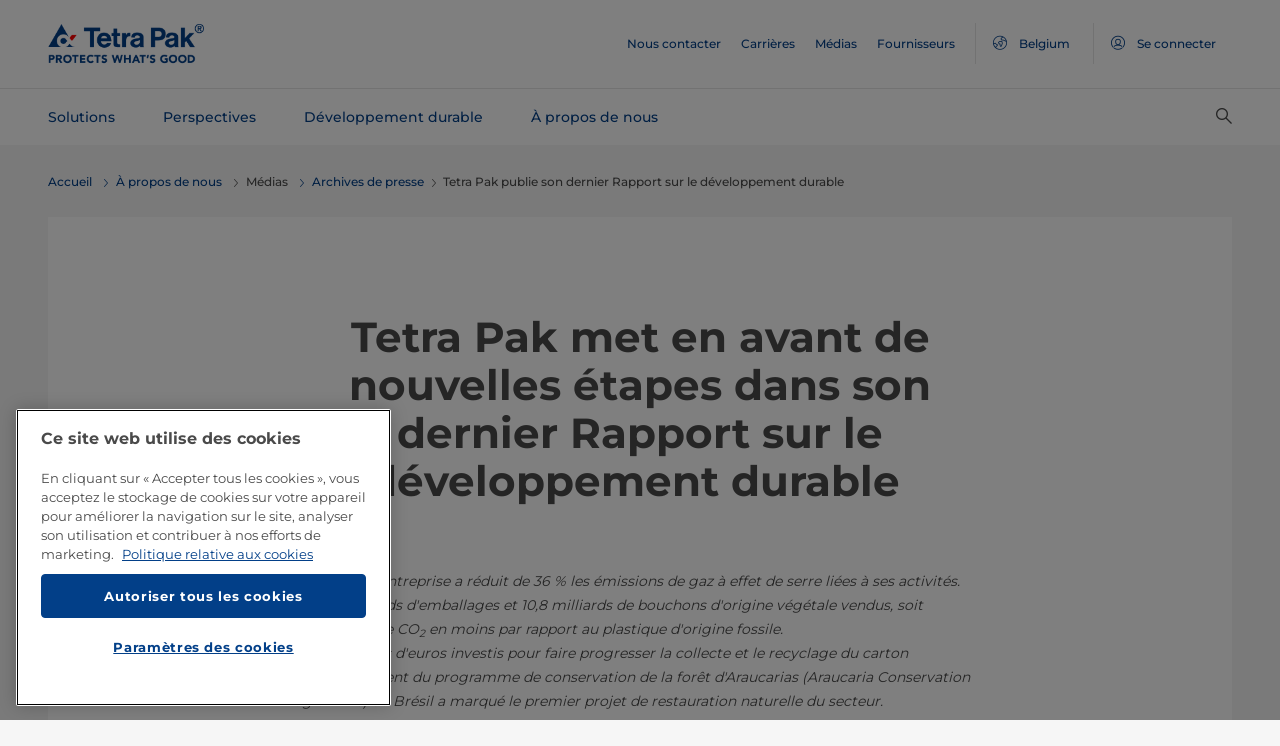

--- FILE ---
content_type: text/html;charset=utf-8
request_url: https://www.tetrapak.com/fr-be/about-tetra-pak/news-and-events/newsarchive/tetra-pak-launches-its-latest-sustainability-report
body_size: 20627
content:
<!DOCTYPE HTML>
<html lang="fr">
    
    
    <head>

  <meta http-equiv="Content-Type" content="text/html; charset=utf-8"/>

  <!-- When Online help meta valaues always will NoIndex and NoFollow -->
  
  <!-- When Public Web meta valaues based on the page properties -->
  
    
  
  <title>
    Publication du dernier Rapport sur le Développement durable de Tetra Pak | Tetra Pak Belgium 
  </title>
  <link rel="icon" type="image/png" href="/content/dam/tetrapak/publicweb/favicon.png"/>
  <script type="text/javascript">
    var digitalData = {
  "pageinfo": {
    "channel": "about-tetra-pak",
    "pageType": "press-release",
    "pageName": "pw:fr:about-tetra-pak:news-and-events:newsarchive:tetra-pak-launches-its-latest-sustainability-report",
    "siteSection1": "news-and-events",
    "siteSection2": "newsarchive",
    "siteSection3": "tetra-pak-launches-its-latest-sustainability-report",
    "siteSection4": "",
    "siteSection5": "",
    "siteCountry": "be",
    "siteLanguage": "fr",
    "pageCategories": "About Tetra Pak,News \u0026 Press release,Sustainability",
    "siteName": "publicweb",
    "event": "content-load"
  },
  "error": {
    "errorcode": "",
    "errortype": ""
  }
};
  </script>

  <link rel="preload" href="/apps/settings/wcm/designs/commons/clientlibs/global.publish/fonts/montserrat-v25-latin-regular.woff2" as="font" type="font/woff2" crossorigin/>
  <link rel="preload" href="/apps/settings/wcm/designs/commons/clientlibs/global.publish/fonts/montserrat-v25-latin-500.woff2" as="font" type="font/woff2" crossorigin/>
  <link rel="preload" href="/apps/settings/wcm/designs/commons/clientlibs/global.publish/fonts/montserrat-v25-latin-700.woff2" as="font" type="font/woff2" crossorigin/>

  <meta name="keywords" content="À propos de Tetra Pak,Actualités et communiqués de presse,Développement durable"/>
  <meta name="description" content="Notre rapport 2022 sur le développement durable souligne les progrès de l'entreprise en détaillant les actions visant à contribuer à la mise en place de systèmes alimentaires résilients et durables. "/>
  <meta name="template" content="press-release"/>
  <meta name="viewport" content="width=device-width, initial-scale=1, maximum-scale=1"/>
  <meta name="robots" content="index, follow"/>

  
  
  
  

  
  
    
      <link rel="canonical" href="https://www.tetrapak.com/fr-be/about-tetra-pak/news-and-events/newsarchive/tetra-pak-launches-its-latest-sustainability-report"/>
    
    
      
        <link rel="alternate" hreflang="en-eg" href="https://www.tetrapak.com/en-eg/about-tetra-pak/news-and-events/newsarchive/tetra-pak-launches-its-latest-sustainability-report"/>
      
        <link rel="alternate" hreflang="en-za" href="https://www.tetrapak.com/en-za/about-tetra-pak/news-and-events/newsarchive/tetra-pak-launches-its-latest-sustainability-report"/>
      
        <link rel="alternate" hreflang="zh-cn" href="https://www.tetrapak.com/zh-cn/about-tetra-pak/news-and-events/newsarchive/tetra-pak-launches-its-latest-sustainability-report"/>
      
        <link rel="alternate" hreflang="tr-tr" href="https://www.tetrapak.com/tr-tr/about-tetra-pak/news-and-events/newsarchive/tetra-pak-launches-its-latest-sustainability-report"/>
      
        <link rel="alternate" hreflang="sv-se" href="https://www.tetrapak.com/sv-se/about-tetra-pak/news-and-events/newsarchive/tetra-pak-launches-its-latest-sustainability-report"/>
      
        <link rel="alternate" hreflang="ja-jp" href="https://www.tetrapak.com/ja-jp/about-tetra-pak/news-and-events/newsarchive/tetra-pak-launches-its-latest-sustainability-report"/>
      
        <link rel="alternate" hreflang="fr-ch" href="https://www.tetrapak.com/fr-ch/about-tetra-pak/news-and-events/newsarchive/tetra-pak-launches-its-latest-sustainability-report"/>
      
        <link rel="alternate" hreflang="en-ca" href="https://www.tetrapak.com/en-ca/about-tetra-pak/news-and-events/newsarchive/tetra-pak-launches-its-latest-sustainability-report"/>
      
        <link rel="alternate" hreflang="fr-ca" href="https://www.tetrapak.com/fr-ca/about-tetra-pak/news-and-events/newsarchive/tetra-pak-launches-its-latest-sustainability-report"/>
      
        <link rel="alternate" hreflang="fr-dz" href="https://www.tetrapak.com/maghreb/about-tetra-pak/news-and-events/newsarchive/tetra-pak-launches-its-latest-sustainability-report"/>
      
        <link rel="alternate" hreflang="fr-ly" href="https://www.tetrapak.com/maghreb/about-tetra-pak/news-and-events/newsarchive/tetra-pak-launches-its-latest-sustainability-report"/>
      
        <link rel="alternate" hreflang="fr-mr" href="https://www.tetrapak.com/maghreb/about-tetra-pak/news-and-events/newsarchive/tetra-pak-launches-its-latest-sustainability-report"/>
      
        <link rel="alternate" hreflang="fr-ma" href="https://www.tetrapak.com/maghreb/about-tetra-pak/news-and-events/newsarchive/tetra-pak-launches-its-latest-sustainability-report"/>
      
        <link rel="alternate" hreflang="fr-tn" href="https://www.tetrapak.com/maghreb/about-tetra-pak/news-and-events/newsarchive/tetra-pak-launches-its-latest-sustainability-report"/>
      
        <link rel="alternate" hreflang="fr-fr" href="https://www.tetrapak.com/fr-fr/about-tetra-pak/news-and-events/newsarchive/tetra-pak-launches-its-latest-sustainability-report"/>
      
        <link rel="alternate" hreflang="fr-be" href="https://www.tetrapak.com/fr-be/about-tetra-pak/news-and-events/newsarchive/tetra-pak-launches-its-latest-sustainability-report"/>
      
        <link rel="alternate" hreflang="es" href="https://www.tetrapak.com/es-cac/about-tetra-pak/news-and-events/newsarchive/tetra-pak-launches-its-latest-sustainability-report"/>
      
        <link rel="alternate" hreflang="es-ar" href="https://www.tetrapak.com/es-ar/about-tetra-pak/news-and-events/newsarchive/tetra-pak-launches-its-latest-sustainability-report"/>
      
        <link rel="alternate" hreflang="es-ve" href="https://www.tetrapak.com/es-ve/about-tetra-pak/news-and-events/newsarchive/tetra-pak-launches-its-latest-sustainability-report"/>
      
        <link rel="alternate" hreflang="es-es" href="https://www.tetrapak.com/es-es/about-tetra-pak/news-and-events/newsarchive/tetra-pak-launches-its-latest-sustainability-report"/>
      
        <link rel="alternate" hreflang="es-pe" href="https://www.tetrapak.com/es-pe/about-tetra-pak/news-and-events/newsarchive/tetra-pak-launches-its-latest-sustainability-report"/>
      
        <link rel="alternate" hreflang="es-py" href="https://www.tetrapak.com/es-py/about-tetra-pak/news-and-events/newsarchive/tetra-pak-launches-its-latest-sustainability-report"/>
      
        <link rel="alternate" hreflang="es-mx" href="https://www.tetrapak.com/es-mx/about-tetra-pak/news-and-events/newsarchive/tetra-pak-launches-its-latest-sustainability-report"/>
      
        <link rel="alternate" hreflang="es-ec" href="https://www.tetrapak.com/es-ec/about-tetra-pak/news-and-events/newsarchive/tetra-pak-launches-its-latest-sustainability-report"/>
      
        <link rel="alternate" hreflang="es-co" href="https://www.tetrapak.com/es-co/about-tetra-pak/news-and-events/newsarchive/tetra-pak-launches-its-latest-sustainability-report"/>
      
        <link rel="alternate" hreflang="es-cl" href="https://www.tetrapak.com/es-cl/about-tetra-pak/news-and-events/newsarchive/tetra-pak-launches-its-latest-sustainability-report"/>
      
        <link rel="alternate" hreflang="de-de" href="https://www.tetrapak.com/de/about-tetra-pak/news-and-events/newsarchive/tetra-pak-launches-its-latest-sustainability-report"/>
      
        <link rel="alternate" hreflang="de-at" href="https://www.tetrapak.com/de/about-tetra-pak/news-and-events/newsarchive/tetra-pak-launches-its-latest-sustainability-report"/>
      
        <link rel="alternate" hreflang="de-ch" href="https://www.tetrapak.com/de/about-tetra-pak/news-and-events/newsarchive/tetra-pak-launches-its-latest-sustainability-report"/>
      
        <link rel="alternate" hreflang="it-it" href="https://www.tetrapak.com/it-it/about-tetra-pak/news-and-events/newsarchive/tetra-pak-launches-its-latest-sustainability-report"/>
      
        <link rel="alternate" hreflang="pt-br" href="https://www.tetrapak.com/pt-br/about-tetra-pak/news-and-events/newsarchive/tetra-pak-launches-its-latest-sustainability-report"/>
      
        <link rel="alternate" hreflang="pt-pt" href="https://www.tetrapak.com/pt-pt/about-tetra-pak/news-and-events/newsarchive/tetra-pak-launches-its-latest-sustainability-report"/>
      
        <link rel="alternate" hreflang="en-vn" href="https://www.tetrapak.com/en-vn/about-tetra-pak/news-and-events/newsarchive/tetra-pak-launches-its-latest-sustainability-report"/>
      
        <link rel="alternate" hreflang="en-us" href="https://www.tetrapak.com/en-us/about-tetra-pak/news-and-events/newsarchive/tetra-pak-launches-its-latest-sustainability-report"/>
      
        <link rel="alternate" hreflang="en-th" href="https://www.tetrapak.com/en-th/about-tetra-pak/news-and-events/newsarchive/tetra-pak-launches-its-latest-sustainability-report"/>
      
        <link rel="alternate" hreflang="en-tw" href="https://www.tetrapak.com/en-tw/about-tetra-pak/news-and-events/newsarchive/tetra-pak-launches-its-latest-sustainability-report"/>
      
        <link rel="alternate" hreflang="en-kr" href="https://www.tetrapak.com/en-kr/about-tetra-pak/news-and-events/newsarchive/tetra-pak-launches-its-latest-sustainability-report"/>
      
        <link rel="alternate" hreflang="en-sk" href="https://www.tetrapak.com/en-sk/about-tetra-pak/news-and-events/newsarchive/tetra-pak-launches-its-latest-sustainability-report"/>
      
        <link rel="alternate" hreflang="en-sg" href="https://www.tetrapak.com/en-sg/about-tetra-pak/news-and-events/newsarchive/tetra-pak-launches-its-latest-sustainability-report"/>
      
        <link rel="alternate" hreflang="en-rs" href="https://www.tetrapak.com/en-rs/about-tetra-pak/news-and-events/newsarchive/tetra-pak-launches-its-latest-sustainability-report"/>
      
        <link rel="alternate" hreflang="en-sa" href="https://www.tetrapak.com/en-sa/about-tetra-pak/news-and-events/newsarchive/tetra-pak-launches-its-latest-sustainability-report"/>
      
        <link rel="alternate" hreflang="en-ro" href="https://www.tetrapak.com/en-ro/about-tetra-pak/news-and-events/newsarchive/tetra-pak-launches-its-latest-sustainability-report"/>
      
        <link rel="alternate" hreflang="en-pl" href="https://www.tetrapak.com/en-pl/about-tetra-pak/news-and-events/newsarchive/tetra-pak-launches-its-latest-sustainability-report"/>
      
        <link rel="alternate" hreflang="en-ph" href="https://www.tetrapak.com/en-ph/about-tetra-pak/news-and-events/newsarchive/tetra-pak-launches-its-latest-sustainability-report"/>
      
        <link rel="alternate" hreflang="en-pk" href="https://www.tetrapak.com/en-pk/about-tetra-pak/news-and-events/newsarchive/tetra-pak-launches-its-latest-sustainability-report"/>
      
        <link rel="alternate" hreflang="en-no" href="https://www.tetrapak.com/en-no/about-tetra-pak/news-and-events/newsarchive/tetra-pak-launches-its-latest-sustainability-report"/>
      
        <link rel="alternate" hreflang="en-nl" href="https://www.tetrapak.com/en-nl/about-tetra-pak/news-and-events/newsarchive/tetra-pak-launches-its-latest-sustainability-report"/>
      
        <link rel="alternate" hreflang="en-my" href="https://www.tetrapak.com/en-my/about-tetra-pak/news-and-events/newsarchive/tetra-pak-launches-its-latest-sustainability-report"/>
      
        <link rel="alternate" hreflang="en-lv" href="https://www.tetrapak.com/en-lv/about-tetra-pak/news-and-events/newsarchive/tetra-pak-launches-its-latest-sustainability-report"/>
      
        <link rel="alternate" hreflang="en-ie" href="https://www.tetrapak.com/en-ie/about-tetra-pak/news-and-events/newsarchive/tetra-pak-launches-its-latest-sustainability-report"/>
      
        <link rel="alternate" hreflang="en-id" href="https://www.tetrapak.com/en-id/about-tetra-pak/news-and-events/newsarchive/tetra-pak-launches-its-latest-sustainability-report"/>
      
        <link rel="alternate" hreflang="en-in" href="https://www.tetrapak.com/en-in/about-tetra-pak/news-and-events/newsarchive/tetra-pak-launches-its-latest-sustainability-report"/>
      
        <link rel="alternate" hreflang="en-hu" href="https://www.tetrapak.com/en-hu/about-tetra-pak/news-and-events/newsarchive/tetra-pak-launches-its-latest-sustainability-report"/>
      
        <link rel="alternate" hreflang="en-gr" href="https://www.tetrapak.com/en-gr/about-tetra-pak/news-and-events/newsarchive/tetra-pak-launches-its-latest-sustainability-report"/>
      
        <link rel="alternate" hreflang="en-fi" href="https://www.tetrapak.com/en-fi/about-tetra-pak/news-and-events/newsarchive/tetra-pak-launches-its-latest-sustainability-report"/>
      
        <link rel="alternate" hreflang="en-cz" href="https://www.tetrapak.com/en-cz/about-tetra-pak/news-and-events/newsarchive/tetra-pak-launches-its-latest-sustainability-report"/>
      
        <link rel="alternate" hreflang="en-hr" href="https://www.tetrapak.com/en-hr/about-tetra-pak/news-and-events/newsarchive/tetra-pak-launches-its-latest-sustainability-report"/>
      
        <link rel="alternate" hreflang="en-au" href="https://www.tetrapak.com/en-anz/about-tetra-pak/news-and-events/newsarchive/tetra-pak-launches-its-latest-sustainability-report"/>
      
        <link rel="alternate" hreflang="en-nz" href="https://www.tetrapak.com/en-anz/about-tetra-pak/news-and-events/newsarchive/tetra-pak-launches-its-latest-sustainability-report"/>
      
        <link rel="alternate" hreflang="en" href="https://www.tetrapak.com/about-tetra-pak/news-and-events/newsarchive/tetra-pak-launches-its-latest-sustainability-report"/>
      
        <link rel="alternate" hreflang="en-gb" href="https://www.tetrapak.com/en-gb/about-tetra-pak/news-and-events/newsarchive/tetra-pak-launches-its-latest-sustainability-report"/>
      
        <link rel="alternate" hreflang="en-ua" href="https://www.tetrapak.com/en-ua/about-tetra-pak/news-and-events/newsarchive/tetra-pak-launches-its-latest-sustainability-report"/>
      
    
  
  

  <meta property="og:title" content="Publication du dernier Rapport sur le Développement durable de Tetra Pak"/>
  <meta property="og:description" content="Notre rapport 2022 sur le développement durable souligne les progrès de l'entreprise en détaillant les actions visant à contribuer à la mise en place de systèmes alimentaires résilients et durables. "/>
  <meta property="og:type" content="website"/>
  <meta property="og:url" content="https://www.tetrapak.com/fr-be/about-tetra-pak/news-and-events/newsarchive/tetra-pak-launches-its-latest-sustainability-report"/>
  <meta name="twitter:description" content="Notre rapport 2022 sur le développement durable souligne les progrès de l'entreprise en détaillant les actions visant à contribuer à la mise en place de systèmes alimentaires résilients et durables. "/>
  <meta name="twitter:title" content="Publication du dernier Rapport sur le Développement durable de Tetra Pak"/>
  <meta name="twitter:site" content="@tetrapak"/>
  <meta name="twitter:card" content="summary"/>

  
    <meta property="og:image" content="https://s7g10.scene7.com/is/image/tetrapak/food-agriculture-4500x2872?wid=600&amp;hei=338&amp;fmt=jpg&amp;resMode=sharp2&amp;qlt=85,0&amp;op_usm=1.75,0.3,2,0"/>
    <meta name="twitter:image" content="https://s7g10.scene7.com/is/image/tetrapak/food-agriculture-4500x2872?wid=600&amp;hei=338&amp;fmt=jpg&amp;resMode=sharp2&amp;qlt=85,0&amp;op_usm=1.75,0.3,2,0"/>
  
  
    <script>
      window.dataLayer = window.dataLayer || [];
      function gtag() { dataLayer.push(arguments); }
      gtag('js', new Date());
      gtag('consent', 'default', {
        'ad_storage': 'denied',
        'analytics_storage': 'denied',
        'ad_user_data': 'denied',
        'ad_personalization': 'denied',
        'personalization_storage': 'denied',
        'functionality_storage': 'denied',
        'security_storage': 'granted',
        'wait_for_update': 500
      });
    </script>
  
  <script src="https://cdn.cookielaw.org/scripttemplates/otSDKStub.js" data-document-language="true" type="text/javascript" charset="UTF-8" data-domain-script="268df474-520d-4ad7-8453-cd5ddcd602b9"></script>
  <script type="text/javascript">
    function OptanonWrapper() { }
  </script>

  
    <script src="https://assets.adobedtm.com/fb067398ac89/83d7169a6620/launch-EN0d78cb162d36485d830065378e34eaa9.min.js" async></script>
  

  
  
  

  
    
    
<link rel="stylesheet" href="/apps/settings/wcm/designs/publicweb/clientlibs/vendor.publish.min.5ad91c1f40be17ed48f63392bcd37141.css" type="text/css">



    
    



    
    
<link rel="stylesheet" href="/etc.clientlibs/tetrapak-core/clientlibs/clientlib-dependencies.min.5e7e8ed4f0ce288c6d8df635e1ddd115.css" type="text/css">
<link rel="stylesheet" href="/etc.clientlibs/tetrapak-core/clientlibs/clientlib-site.min.24dfa6985cc529ad854f787aa1a0591d.css" type="text/css">



    
    
<link rel="stylesheet" href="/apps/settings/wcm/designs/publicweb/clientlibs/default.en.publish.min.840f269418874daa620eccccf94d0ad7.css" type="text/css">



   
    
<link rel="stylesheet" href="/apps/settings/wcm/designs/commons/clientlibs/pw.icons.publish.min.ec3c242f96a1af5a2745a2cd0be102ce.css" type="text/css">



    
    




  
    
    

    

    
    
    

  
</head>
    <body>
        <div>
  
    <header class="tp-pw-headerv2 js-tp-pw-headerv2 font-fixing " data-module="Headerv2">
        <div class="tp-pw-headerv2__backdrop hidden"></div>
        <nav class="tp-pw-headerv2__container">
            <div class="tp-container main-navigation__skip-nav-link-container">
                <a class="main-navigation__skip-nav-link skip-link skip-link-focusable
                    tpatom-link tpatom-link--primary js-skip-to-content" href="#skip-main-content-anchor" id="skip-nav-anchor" tabindex="0" data-lid="skip-to-content" data-link-name="Passer au contenu principal">
                    <div class="main-navigation__skip-nav-link" target="_self" tabindex="-1">
                        <span>Passer au contenu principal</span>
                    </div>
                </a>
            </div>
            <div class="tp-pw-headerv2-first-row">
                <div class="tp-container first-row-nav">
                    <div class="tp-pw-headerv2-logo">
                        <a class="js-pw-headerv2-logo__link" href="https://www.tetrapak.com/fr-be">
                            
                            <img src="/content/dam/tetrapak/publicweb/logo/en/tetra-pak-two-liner.png" alt="Mondial Belgium"/>
                        </a>
                    </div>
                    <div class="tp-pw-headerv2-secondary-navigation tp-pw-header-menu-analytics">
                        
                            <a href="https://www.tetrapak.com/fr-be/contact-us" target="_self">
                                Nous contacter
                            </a>
                        
                            <a href="https://www.tetrapak.com/fr-be/about-tetra-pak/careers" target="_self">
                                Carrières
                            </a>
                        
                            <a href="https://www.tetrapak.com/fr-be/about-tetra-pak/news-and-events/newsroom" target="_self">
                                Médias
                            </a>
                        
                            <a href="https://www.tetrapak.com/fr-be/suppliers" target="_self">
                                Fournisseurs
                            </a>
                        
                        
                            
                                <a class="tp-pw-headerv2-market-selector js-header__selected-lang-pw" data-language="Français" data-link-section="Header Navigation" data-link-name="market locator " href="#">
                                    <span>
                                        <i auto_locator="countrySelectorIcon" class="icon-Globe_hallow-pw"></i> <span class="tp-pw-headerv2-market-selector__text">Belgium</span>
                                        <span class="tp-pw-headerv2-market-selector__text"></span>
                                    </span>
                                </a>
                            
                        
                        
                            <a class="tp-pw-headerv2-login-selector" target="_self" href="https://www.tetrapak.com/fr-be/my-tetra-pak" data-link-section="Header Navigation" data-link-name="login_My tetrapak">
                                <span>
                                    <i class="icon-Avatar"></i>
                                    <span class="tp-pw-headerv2-login-selector__text">Se connecter</span>
                                </span>
                            </a>
                        
                    </div>
                    <div class="tp-pw-headerv2-mobile-secondary-navigation">
                        <div class="tp-pw-headerv2-search-wrapper">
                            
                                <button type="button" class="tp-pw-headerv2-search-box-toggle icon-Search_v3-pw" data-link-section="Header Navigation" data-link-name="Internal Search icon" aria-controls="searchbarWrapper" aria-label="Rechercher" aria-expanded="false">
                                </button>
                            
                        </div>
                        <button type="button" class="submenu-mobile-icon submenu-mobile-hamburger-icon js-submenu-mobile-icon icon-Burgerv3_pw" aria-label="Menu principal" aria-expanded="false">
                        </button>

                    </div>
                </div>
            </div>
            <div class="tp-pw-headerv2-second-row tp-container">
                <div class="tp-pw-headerv2-main-navigation">
                    
                        <a class="js-tp-pw-headerv2-main-navigation-link js-megamenulink-0" data-megamenu-target="tp-pw-heaverv2_main-navs--subnavs0" target="_blank" id="tp-pw-headerv2_main-nav--0" aria-controls="tp-pw-heaverv2_main-navs--subnavs0" role="tab" aria-expanded="false" tabindex="0">
                            Solutions
                        </a>
                    
                        <a class="js-tp-pw-headerv2-main-navigation-link js-megamenulink-1" data-megamenu-target="tp-pw-heaverv2_main-navs--subnavs1" target="_blank" id="tp-pw-headerv2_main-nav--1" aria-controls="tp-pw-heaverv2_main-navs--subnavs1" role="tab" aria-expanded="false" tabindex="0">
                            Perspectives
                        </a>
                    
                        <a class="js-tp-pw-headerv2-main-navigation-link js-megamenulink-2" data-megamenu-target="tp-pw-heaverv2_main-navs--subnavs2" target="_blank" id="tp-pw-headerv2_main-nav--2" aria-controls="tp-pw-heaverv2_main-navs--subnavs2" role="tab" aria-expanded="false" tabindex="0">
                            Développement durable
                        </a>
                    
                        <a class="js-tp-pw-headerv2-main-navigation-link js-megamenulink-3" data-megamenu-target="tp-pw-heaverv2_main-navs--subnavs3" target="_blank" id="tp-pw-headerv2_main-nav--3" aria-controls="tp-pw-heaverv2_main-navs--subnavs3" role="tab" aria-expanded="false" tabindex="0">
                            À propos de nous
                        </a>
                    
                    <div class="tp-pw-headerv2-submenu-wrapper">
                        <i class="js-submenu-icon icon-Overflow_pw"></i>
                        <div class="tp-pw-headerv2-submenu">
                        </div>
                    </div>
                </div>
                <div class="tp-pw-headerv2-search-wrapper">
                    
                        <button type="button" class="tp-pw-headerv2-search-box-toggle icon-Search_v3-pw" data-link-section="Header Navigation" data-link-name="Internal Search icon" aria-controls="searchbarWrapper" aria-label="Rechercher" aria-expanded="false">
                        </button>
                    
                </div>
            </div>
            <div class="tp-container main-navigation__skip-nav-link-container">
                <div id="main-navigation__skip-nav-target-container">
                    <a class="main-navigation__skip-nav-link  skip-link skip-link-focusable tpatom-link tpatom-link--primary js-skip-to-nav" href="#skip-nav-anchor" id="skip-main-content-anchor" tabindex="0" data-lid="skip-to-main-navigation" data-link-name="Passer à la navigation">
                        <div class="main-navigation__skip-nav-link" target="_self" tabindex="-1" data-fe-id="Button">
                            <span>
                                <span>
                                    Passer à la navigation
                                </span>
                            </span>
                        </div>
                    </a>
                </div>
            </div>
        </nav>
        <div class="tp-pw-headerv2-mobile-secondary-navigation-menu">
            <div class="primary-link-container">
                
                    <div class="tp-pw-anchor-container-primary">
                        <a target="_blank" class="js-megamenulink-0 js-click-menu-link justify-content-between primary-link">
                            <span>Solutions</span>
                            <i class="icon-Arrow_Right_pw"></i>
                        </a>
                    </div>
                
                    <div class="tp-pw-anchor-container-primary">
                        <a target="_blank" class="js-megamenulink-1 js-click-menu-link justify-content-between primary-link">
                            <span>Perspectives</span>
                            <i class="icon-Arrow_Right_pw"></i>
                        </a>
                    </div>
                
                    <div class="tp-pw-anchor-container-primary">
                        <a target="_blank" class="js-megamenulink-2 js-click-menu-link justify-content-between primary-link">
                            <span>Développement durable</span>
                            <i class="icon-Arrow_Right_pw"></i>
                        </a>
                    </div>
                
                    <div class="tp-pw-anchor-container-primary">
                        <a target="_blank" class="js-megamenulink-3 js-click-menu-link justify-content-between primary-link">
                            <span>À propos de nous</span>
                            <i class="icon-Arrow_Right_pw"></i>
                        </a>
                    </div>
                
            </div>
            <div class="secondary-link-container">
                
                    <div class="tp-pw-anchor-container-secondary tp-pw-header-menu-analytics">
                        <a href="https://www.tetrapak.com/fr-be/contact-us" target="_self" class="secondary-link">
                            Nous contacter
                        </a>
                    </div>
                
                    <div class="tp-pw-anchor-container-secondary tp-pw-header-menu-analytics">
                        <a href="https://www.tetrapak.com/fr-be/about-tetra-pak/careers" target="_self" class="secondary-link">
                            Carrières
                        </a>
                    </div>
                
                    <div class="tp-pw-anchor-container-secondary tp-pw-header-menu-analytics">
                        <a href="https://www.tetrapak.com/fr-be/about-tetra-pak/news-and-events/newsroom" target="_self" class="secondary-link">
                            Médias
                        </a>
                    </div>
                
                    <div class="tp-pw-anchor-container-secondary tp-pw-header-menu-analytics">
                        <a href="https://www.tetrapak.com/fr-be/suppliers" target="_self" class="secondary-link">
                            Fournisseurs
                        </a>
                    </div>
                
            </div>
            
                
                    <div class="tp-pw-headerv2-selector-container">
                        <a class="tp-pw-headerv2-market-selector js-header__selected-lang-pw" data-language="Français" data-link-section="Header Navigation" data-link-name="market locator" href="#">
                            <span>
                                <i auto_locator="countrySelectorIcon" class="icon-Globe_hallow-pw"></i>Belgium
                                
                            </span>
                        </a>
                    </div>
                
            
            
                <div class="tp-pw-headerv2-selector-container tp-pw-header-menu-analytics">
                    <a class="tp-pw-headerv2-login-selector" target="_self" href="https://www.tetrapak.com/fr-be/my-tetra-pak" data-link-section="Header Navigation" data-link-name="login_My tetrapak">
                        <span>
                            <i class="icon-Avatar"></i>Se connecter
                        </span>
                    </a>
                </div>
            
        </div>
    </header>

    <!-- Desktop Navigation | old code -->
    <div class="tp-pw-headerv2_main--navigation">
        
            
                <div class="tp-pw-headerv2-megamenu js-megemenu-click js-megamenu-0 hidden" id="tp-pw-heaverv2_main-navs--subnavs0" aria-labelledby="tp-pw-headerv2_main-nav--0" tabindex="0" role="tabpanel"><div class="xfpage page basicpage">



<div class="aem-Grid aem-Grid--12 aem-Grid--default--12 ">
    
    <div class="responsivegrid aem-GridColumn aem-GridColumn--default--12">


<div class="aem-Grid aem-Grid--12 aem-Grid--default--12 ">
    
    <div class="megamenuconfigv2 aem-GridColumn aem-GridColumn--default--12">
    <div data-module="MegaMenuConfigV2" class="tp-pw-megamenuconfigv2" data-model-json-path="/content/experience-fragments/publicweb/fr/Solutions/master1/jcr:content/root/responsivegrid/megamenuconfigv2.mobilemegamenu.be.json">
        <div>
    <div data-module="MegaMenuColumn" class="tp-pw-megamenucolumn white-bg">
        
            <div class="tp-pw-megamenucolumn__item--heading_copy">
                


    <div data-module="MegaMenuHeading" class="tp-pw-megamenuheading">
        
            <a class="tp-pw-megamenu__analytics" href="https://www.tetrapak.com/fr-be/solutions">
                <h2>Solutions</h2>
            </a>
        
        
    </div>


            </div>
        
            <div class="tp-pw-megamenucolumn__item--subheading_copy">
                


    <div data-module="MegaMenuSubheading" class="tp-pw-megamenusubheading">
        
            <a class="tp-pw-megamenu__analytics" href="https://www.tetrapak.com/fr-be/solutions/categories">
                <h3>Catégories</h3>
                <i class="icon-Chevron_Right_pw tp_icon"></i>
            </a>
        
        
    </div>


            </div>
        
            <div class="tp-pw-megamenucolumn__item--navigationlinks_copy">
                


    <div data-module="MegaMenuNavigationLinks" class="tp-pw-megamenunavigationlinks">
        
            <div class="tp-pw-megamenunavigationlinks__item">
                <a class="tp-pw-megamenu__analytics" data-link-name="Fromage" href="https://www.tetrapak.com/fr-be/solutions/categories/cheese-whey">
                <i class="icon-Cheese_icon_pw"></i>

                 <span class="tp-pw-megamenunavigationlinks__item--text">   Fromage</span>
                </a>
                 
            </div>
        
            <div class="tp-pw-megamenunavigationlinks__item">
                <a class="tp-pw-megamenu__analytics" data-link-name="Produits laitiers" href="https://www.tetrapak.com/fr-be/solutions/categories/dairy">
                <i class="icon-Dairy_cow_pw"></i>

                 <span class="tp-pw-megamenunavigationlinks__item--text">   Produits laitiers</span>
                </a>
                 
            </div>
        
            <div class="tp-pw-megamenunavigationlinks__item">
                <a class="tp-pw-megamenu__analytics" data-link-name="Produits alimentaires" href="https://www.tetrapak.com/fr-be/solutions/categories/ice-cream">
                <i class="icon-Food_icon_pw"></i>

                 <span class="tp-pw-megamenunavigationlinks__item--text">   Produits alimentaires</span>
                </a>
                 
            </div>
        
            <div class="tp-pw-megamenunavigationlinks__item">
                <a class="tp-pw-megamenu__analytics" data-link-name="Jus et boissons" href="https://www.tetrapak.com/fr-be/solutions/categories/juice-nectar-and-still-drinks">
                <i class="icon-Beverages_icon_pw"></i>

                 <span class="tp-pw-megamenunavigationlinks__item--text">   Jus et boissons</span>
                </a>
                 
            </div>
        
            <div class="tp-pw-megamenunavigationlinks__item">
                <a class="tp-pw-megamenu__analytics" data-link-name="Produits d&#39;origine végétale" href="https://www.tetrapak.com/fr-be/solutions/categories/plant-based">
                <i class="icon-Plant_pw"></i>

                 <span class="tp-pw-megamenunavigationlinks__item--text">   Produits d&#39;origine végétale</span>
                </a>
                 
            </div>
        
            <div class="tp-pw-megamenunavigationlinks__item">
                <a class="tp-pw-megamenu__analytics" data-link-name="Poudre de lactosérum" href="https://www.tetrapak.com/fr-be/solutions/categories/powder">
                <i class="icon-Powder_pw"></i>

                 <span class="tp-pw-megamenunavigationlinks__item--text">   Poudre de lactosérum</span>
                </a>
                 
            </div>
        
            <div class="tp-pw-megamenunavigationlinks__item">
                <a class="tp-pw-megamenu__analytics" data-link-name="Crème glacée" href="https://www.tetrapak.com/fr-be/solutions/categories/ice-cream">
                <i class="icon-Icecream_icon_pw"></i>

                 <span class="tp-pw-megamenunavigationlinks__item--text">   Crème glacée</span>
                </a>
                 
            </div>
        
            <div class="tp-pw-megamenunavigationlinks__item">
                <a class="tp-pw-megamenu__analytics" data-link-name="Nouveaux Aliments" href="https://www.tetrapak.com/fr-be/solutions/categories/new-food">
                <i class="icon-Food_icon_pw"></i>

                 <span class="tp-pw-megamenunavigationlinks__item--text">   Nouveaux Aliments</span>
                </a>
                 
            </div>
        
            <div class="tp-pw-megamenunavigationlinks__item">
                <a class="tp-pw-megamenu__analytics" data-link-name="Autres boissons" href="https://www.tetrapak.com/fr-be/solutions/categories/other-beverages">
                <i class="icon-Beverages_icon_pw"></i>

                 <span class="tp-pw-megamenunavigationlinks__item--text">   Autres boissons</span>
                </a>
                 
            </div>
        
            <div class="tp-pw-megamenunavigationlinks__item">
                <a class="tp-pw-megamenu__analytics" data-link-name="Compléments alimentaires et nutrition" href="https://www.tetrapak.com/fr-be/solutions/categories/food-supplement-and-nutrition">
                <i class="icon-Food_suplement_pw"></i>

                 <span class="tp-pw-megamenunavigationlinks__item--text">   Compléments alimentaires et nutrition</span>
                </a>
                 
            </div>
        
    </div>

            </div>
        
        
    </div>

</div>
        <div>
    <div data-module="MegaMenuColumn" class="tp-pw-megamenucolumn grey-bg">
        
            <div class="tp-pw-megamenucolumn__item--subheading_copy_copy">
                


    <div data-module="MegaMenuSubheading" class="tp-pw-megamenusubheading">
        
            <a class="tp-pw-megamenu__analytics" href="https://www.tetrapak.com/fr-be/solutions/packaging">
                <h3>Emballage</h3>
                <i class="icon-Chevron_Right_pw tp_icon"></i>
            </a>
        
        
    </div>


            </div>
        
            <div class="tp-pw-megamenucolumn__item--navigationlinks_copy">
                


    <div data-module="MegaMenuNavigationLinks" class="tp-pw-megamenunavigationlinks">
        
            <div class="tp-pw-megamenunavigationlinks__item">
                <a class="tp-pw-megamenu__analytics" data-link-name="Emballages" href="https://www.tetrapak.com/fr-be/solutions/packaging/packages">
                

                 <span class="tp-pw-megamenunavigationlinks__item--text">   Emballages</span>
                </a>
                 
            </div>
        
            <div class="tp-pw-megamenunavigationlinks__item">
                <a class="tp-pw-megamenu__analytics" data-link-name="Matériaux d’emballage" href="https://www.tetrapak.com/fr-be/solutions/packaging/packaging-material">
                

                 <span class="tp-pw-megamenunavigationlinks__item--text">   Matériaux d’emballage</span>
                </a>
                 
            </div>
        
            <div class="tp-pw-megamenunavigationlinks__item">
                <a class="tp-pw-megamenu__analytics" data-link-name="Ouvertures" href="https://www.tetrapak.com/fr-be/solutions/packaging/openings-and-closures">
                

                 <span class="tp-pw-megamenunavigationlinks__item--text">   Ouvertures</span>
                </a>
                 
            </div>
        
            <div class="tp-pw-megamenunavigationlinks__item">
                <a class="tp-pw-megamenu__analytics" data-link-name="Différenciation" href="https://www.tetrapak.com/fr-be/solutions/packaging/differentiate">
                

                 <span class="tp-pw-megamenunavigationlinks__item--text">   Différenciation</span>
                </a>
                 
            </div>
        
    </div>

            </div>
        
            <div class="tp-pw-megamenucolumn__item--description_copy_cop">
                
 
 
    <div data-module="MegaMenuDescription" class="tp-pw-megamenudescription">
        
    </div>

 
            </div>
        
            <div class="tp-pw-megamenucolumn__item--subheading_copy_copy_635788676">
                


    <div data-module="MegaMenuSubheading" class="tp-pw-megamenusubheading">
        
            <a class="tp-pw-megamenu__analytics" href="https://www.tetrapak.com/fr-be/solutions/product-innovation">
                <h3>Innovation de produit</h3>
                <i class="icon-Chevron_Right_pw tp_icon"></i>
            </a>
        
        
    </div>


            </div>
        
            <div class="tp-pw-megamenucolumn__item--navigationlinks_copy_1607888153">
                


    <div data-module="MegaMenuNavigationLinks" class="tp-pw-megamenunavigationlinks">
        
            <div class="tp-pw-megamenunavigationlinks__item">
                <a class="tp-pw-megamenu__analytics" data-link-name="De l&#39;idée au marché" href="https://www.tetrapak.com/fr-be/solutions/product-innovation/from-idea-to-market">
                

                 <span class="tp-pw-megamenunavigationlinks__item--text">   De l&#39;idée au marché</span>
                </a>
                 
            </div>
        
            <div class="tp-pw-megamenunavigationlinks__item">
                <a class="tp-pw-megamenu__analytics" data-link-name="Centres d’innovation de produits" href="https://www.tetrapak.com/fr-be/solutions/product-innovation/product-development-centres">
                

                 <span class="tp-pw-megamenunavigationlinks__item--text">   Centres d’innovation de produits</span>
                </a>
                 
            </div>
        
            <div class="tp-pw-megamenunavigationlinks__item">
                <a class="tp-pw-megamenu__analytics" data-link-name="Centre d’innovation alimentaire" href="https://www.tetrapak.com/fr-be/solutions/product-innovation/food-development-centres">
                

                 <span class="tp-pw-megamenunavigationlinks__item--text">   Centre d’innovation alimentaire</span>
                </a>
                 
            </div>
        
    </div>

            </div>
        
        
    </div>

</div>
        
        
            <div>
    <div data-module="MegaMenuColumn" class="tp-pw-megamenucolumn grey-bg">
        
            <div class="tp-pw-megamenucolumn__item--subheading_copy_copy">
                


    <div data-module="MegaMenuSubheading" class="tp-pw-megamenusubheading">
        
            <a class="tp-pw-megamenu__analytics" href="https://www.tetrapak.com/fr-be/solutions/integrated-solutions-equipment">
                <h3>Solutions et équipements intégrés</h3>
                <i class="icon-Chevron_Right_pw tp_icon"></i>
            </a>
        
        
    </div>


            </div>
        
            <div class="tp-pw-megamenucolumn__item--navigationlinks_copy">
                


    <div data-module="MegaMenuNavigationLinks" class="tp-pw-megamenunavigationlinks">
        
            <div class="tp-pw-megamenunavigationlinks__item">
                <a class="tp-pw-megamenu__analytics" data-link-name="Conception et construction d&#39;usines clé en main" href="https://www.tetrapak.com/fr-be/solutions/integrated-solutions-equipment/design-and-build-plants">
                

                 <span class="tp-pw-megamenunavigationlinks__item--text">   Conception et construction d&#39;usines clé en main</span>
                </a>
                 
            </div>
        
            <div class="tp-pw-megamenunavigationlinks__item">
                <a class="tp-pw-megamenu__analytics" data-link-name="Équipement de transformation" href="https://www.tetrapak.com/fr-be/solutions/integrated-solutions-equipment/processing-equipment">
                

                 <span class="tp-pw-megamenunavigationlinks__item--text">   Équipement de transformation</span>
                </a>
                 
            </div>
        
            <div class="tp-pw-megamenunavigationlinks__item">
                <a class="tp-pw-megamenu__analytics" data-link-name="Machines de remplissage" href="https://www.tetrapak.com/fr-be/solutions/integrated-solutions-equipment/filling-machines">
                

                 <span class="tp-pw-megamenunavigationlinks__item--text">   Machines de remplissage</span>
                </a>
                 
            </div>
        
            <div class="tp-pw-megamenunavigationlinks__item">
                <a class="tp-pw-megamenu__analytics" data-link-name="Équipement de suremballage" href="https://www.tetrapak.com/fr-be/solutions/integrated-solutions-equipment/downstream-equipment">
                

                 <span class="tp-pw-megamenunavigationlinks__item--text">   Équipement de suremballage</span>
                </a>
                 
            </div>
        
            <div class="tp-pw-megamenunavigationlinks__item">
                <a class="tp-pw-megamenu__analytics" data-link-name="Lignes intégrées" href="https://www.tetrapak.com/fr-be/solutions/integrated-solutions-equipment/integrated-lines">
                

                 <span class="tp-pw-megamenunavigationlinks__item--text">   Lignes intégrées</span>
                </a>
                 
            </div>
        
            <div class="tp-pw-megamenunavigationlinks__item">
                <a class="tp-pw-megamenu__analytics" data-link-name="Factory Sustainable Solutions" href="https://www.tetrapak.com/fr-be/solutions/integrated-solutions-equipment/factory-sustainable-solutions">
                

                 <span class="tp-pw-megamenunavigationlinks__item--text">   Factory Sustainable Solutions</span>
                </a>
                 
            </div>
        
    </div>

            </div>
        
            <div class="tp-pw-megamenucolumn__item--description_copy">
                
 
 
    <div data-module="MegaMenuDescription" class="tp-pw-megamenudescription">
        
    </div>

 
            </div>
        
            <div class="tp-pw-megamenucolumn__item--subheading_copy_copy_480841828">
                


    <div data-module="MegaMenuSubheading" class="tp-pw-megamenusubheading">
        
            <a class="tp-pw-megamenu__analytics" href="https://www.tetrapak.com/fr-be/solutions/automation">
                <h3>Solutions d&#39;automatisation et de numérisation</h3>
                <i class="icon-Chevron_Right_pw tp_icon"></i>
            </a>
        
        
    </div>


            </div>
        
            <div class="tp-pw-megamenucolumn__item--navigationlinks_copy_262119112">
                


    <div data-module="MegaMenuNavigationLinks" class="tp-pw-megamenunavigationlinks">
        
            <div class="tp-pw-megamenunavigationlinks__item">
                <a class="tp-pw-megamenu__analytics" data-link-name="Tetra Pak Factory OS" href="https://www.tetrapak.com/fr-be/solutions/automation/tetra-pak-factory-os">
                

                 <span class="tp-pw-megamenunavigationlinks__item--text">   Tetra Pak Factory OS</span>
                </a>
                 
            </div>
        
            <div class="tp-pw-megamenunavigationlinks__item">
                <a class="tp-pw-megamenu__analytics" data-link-name="Emballage connecté" href="https://www.tetrapak.com/fr-be/solutions/automation/connected-package">
                

                 <span class="tp-pw-megamenunavigationlinks__item--text">   Emballage connecté</span>
                </a>
                 
            </div>
        
    </div>

            </div>
        
        
    </div>

</div>
            <div>
    <div data-module="MegaMenuColumn" class="tp-pw-megamenucolumn grey-bg">
        
            <div class="tp-pw-megamenucolumn__item--subheading_copy_copy">
                


    <div data-module="MegaMenuSubheading" class="tp-pw-megamenusubheading">
        
            <a class="tp-pw-megamenu__analytics" href="https://www.tetrapak.com/fr-be/solutions/services">
                <h3>Services </h3>
                <i class="icon-Chevron_Right_pw tp_icon"></i>
            </a>
        
        
    </div>


            </div>
        
            <div class="tp-pw-megamenucolumn__item--navigationlinks_copy">
                


    <div data-module="MegaMenuNavigationLinks" class="tp-pw-megamenunavigationlinks">
        
            <div class="tp-pw-megamenunavigationlinks__item">
                <a class="tp-pw-megamenu__analytics" data-link-name="Offres de services" href="https://www.tetrapak.com/fr-be/solutions/services/service-offerings">
                

                 <span class="tp-pw-megamenunavigationlinks__item--text">   Offres de services</span>
                </a>
                 
            </div>
        
            <div class="tp-pw-megamenunavigationlinks__item">
                <a class="tp-pw-megamenu__analytics" data-link-name="Accords de service" href="https://www.tetrapak.com/fr-be/solutions/services/services-agreements">
                

                 <span class="tp-pw-megamenunavigationlinks__item--text">   Accords de service</span>
                </a>
                 
            </div>
        
    </div>

            </div>
        
            <div class="tp-pw-megamenucolumn__item--description_copy_cop">
                
 
 
    <div data-module="MegaMenuDescription" class="tp-pw-megamenudescription">
        
    </div>

 
            </div>
        
            <div class="tp-pw-megamenucolumn__item--subheading_copy_copy_1304680750">
                


    <div data-module="MegaMenuSubheading" class="tp-pw-megamenusubheading">
        
            <a class="tp-pw-megamenu__analytics" href="https://www.tetrapak.com/fr-be/solutions/rethinkingresources">
                <h3>Repenser l’utilisation des ressources</h3>
                <i class="icon-Chevron_Right_pw tp_icon"></i>
            </a>
        
        
    </div>


            </div>
        
            <div class="tp-pw-megamenucolumn__item--navigationlinks_copy_1644741633">
                


    <div data-module="MegaMenuNavigationLinks" class="tp-pw-megamenunavigationlinks">
        
            <div class="tp-pw-megamenunavigationlinks__item">
                <a class="tp-pw-megamenu__analytics" data-link-name="Énergie" href="https://www.tetrapak.com/fr-be/solutions/rethinkingresources/energy">
                

                 <span class="tp-pw-megamenunavigationlinks__item--text">   Énergie</span>
                </a>
                 
            </div>
        
            <div class="tp-pw-megamenunavigationlinks__item">
                <a class="tp-pw-megamenu__analytics" data-link-name="Eau" href="https://www.tetrapak.com/fr-be/solutions/rethinkingresources/water">
                

                 <span class="tp-pw-megamenunavigationlinks__item--text">   Eau</span>
                </a>
                 
            </div>
        
            <div class="tp-pw-megamenunavigationlinks__item">
                <a class="tp-pw-megamenu__analytics" data-link-name="Déchets" href="https://www.tetrapak.com/fr-be/solutions/rethinkingresources/waste">
                

                 <span class="tp-pw-megamenunavigationlinks__item--text">   Déchets</span>
                </a>
                 
            </div>
        
    </div>

            </div>
        
        
    </div>

</div>
        
    </div>

</div>

    
</div>
</div>

    
</div>
</div>
</div>
            
            
        
            
                <div class="tp-pw-headerv2-megamenu js-megemenu-click js-megamenu-1 hidden" id="tp-pw-heaverv2_main-navs--subnavs1" aria-labelledby="tp-pw-headerv2_main-nav--1" tabindex="0" role="tabpanel"><div class="xfpage page basicpage">



<div class="aem-Grid aem-Grid--12 aem-Grid--default--12 ">
    
    <div class="responsivegrid aem-GridColumn aem-GridColumn--default--12">


<div class="aem-Grid aem-Grid--12 aem-Grid--default--12 ">
    
    <div class="megamenuconfigv2 aem-GridColumn aem-GridColumn--default--12">
    <div data-module="MegaMenuConfigV2" class="tp-pw-megamenuconfigv2" data-model-json-path="/content/experience-fragments/publicweb/fr/Insights/master/jcr:content/root/responsivegrid/megamenuconfigv2.mobilemegamenu.be.json">
        <div>
    <div data-module="MegaMenuColumn" class="tp-pw-megamenucolumn white-bg">
        
            <div class="tp-pw-megamenucolumn__item--heading">
                


    <div data-module="MegaMenuHeading" class="tp-pw-megamenuheading">
        
            <a class="tp-pw-megamenu__analytics" href="https://www.tetrapak.com/fr-be/insights">
                <h2>Informations</h2>
            </a>
        
        
    </div>


            </div>
        
            <div class="tp-pw-megamenucolumn__item--subheading_copy">
                


    <div data-module="MegaMenuSubheading" class="tp-pw-megamenusubheading">
        
            <a class="tp-pw-megamenu__analytics" href="https://www.tetrapak.com/fr-be/insights/food-categories">
                <h3>Catégories alimentaires</h3>
                <i class="icon-Chevron_Right_pw tp_icon"></i>
            </a>
        
        
    </div>


            </div>
        
            <div class="tp-pw-megamenucolumn__item--navigationlinks">
                


    <div data-module="MegaMenuNavigationLinks" class="tp-pw-megamenunavigationlinks">
        
            <div class="tp-pw-megamenunavigationlinks__item">
                <a class="tp-pw-megamenu__analytics" data-link-name="Fromage" href="https://www.tetrapak.com/fr-be/insights/food-categories/cheese">
                <i class="icon-Cheese_icon_pw"></i>

                 <span class="tp-pw-megamenunavigationlinks__item--text">   Fromage</span>
                </a>
                 
            </div>
        
            <div class="tp-pw-megamenunavigationlinks__item">
                <a class="tp-pw-megamenu__analytics" data-link-name="Produits laitiers" href="https://www.tetrapak.com/fr-be/insights/food-categories/dairy">
                <i class="icon-Dairy_cow_pw"></i>

                 <span class="tp-pw-megamenunavigationlinks__item--text">   Produits laitiers</span>
                </a>
                 
            </div>
        
            <div class="tp-pw-megamenunavigationlinks__item">
                <a class="tp-pw-megamenu__analytics" data-link-name="Produits alimentaires" href="https://www.tetrapak.com/fr-be/insights/food-categories/food">
                <i class="icon-Food_icon_pw"></i>

                 <span class="tp-pw-megamenunavigationlinks__item--text">   Produits alimentaires</span>
                </a>
                 
            </div>
        
            <div class="tp-pw-megamenunavigationlinks__item">
                <a class="tp-pw-megamenu__analytics" data-link-name="Jus et boissons" href="https://www.tetrapak.com/fr-be/insights/food-categories/juice-and-drinks">
                <i class="icon-Beverages_icon_pw"></i>

                 <span class="tp-pw-megamenunavigationlinks__item--text">   Jus et boissons</span>
                </a>
                 
            </div>
        
            <div class="tp-pw-megamenunavigationlinks__item">
                <a class="tp-pw-megamenu__analytics" data-link-name="Produits d&#39;origine végétale" href="https://www.tetrapak.com/fr-be/insights/food-categories/plant-based-products">
                <i class="icon-Plant_pw"></i>

                 <span class="tp-pw-megamenunavigationlinks__item--text">   Produits d&#39;origine végétale</span>
                </a>
                 
            </div>
        
            <div class="tp-pw-megamenunavigationlinks__item">
                <a class="tp-pw-megamenu__analytics" data-link-name="Crème glacée" href="https://www.tetrapak.com/fr-be/insights/food-categories/ice-cream">
                <i class="icon-Icecream_icon_pw"></i>

                 <span class="tp-pw-megamenunavigationlinks__item--text">   Crème glacée</span>
                </a>
                 
            </div>
        
            <div class="tp-pw-megamenunavigationlinks__item">
                <a class="tp-pw-megamenu__analytics" data-link-name="Poudre de lactosérum" href="https://www.tetrapak.com/fr-be/insights/food-categories/whey-powder">
                <i class="icon-Powder_pw"></i>

                 <span class="tp-pw-megamenunavigationlinks__item--text">   Poudre de lactosérum</span>
                </a>
                 
            </div>
        
    </div>

            </div>
        
        
    </div>

</div>
        <div>
    <div data-module="MegaMenuColumn" class="tp-pw-megamenucolumn grey-bg">
        
            <div class="tp-pw-megamenucolumn__item--subheading">
                


    <div data-module="MegaMenuSubheading" class="tp-pw-megamenusubheading">
        
            <a class="tp-pw-megamenu__analytics" href="https://www.tetrapak.com/fr-be/insights">
                <h3>Domaines essentiels</h3>
                <i class="icon-Chevron_Right_pw tp_icon"></i>
            </a>
        
        
    </div>


            </div>
        
            <div class="tp-pw-megamenucolumn__item--navigationlinks">
                


    <div data-module="MegaMenuNavigationLinks" class="tp-pw-megamenunavigationlinks">
        
            <div class="tp-pw-megamenunavigationlinks__item">
                <a class="tp-pw-megamenu__analytics" data-link-name="Transformation" href="https://www.tetrapak.com/fr-be/insights/business-areas/processing-insights">
                

                 <span class="tp-pw-megamenunavigationlinks__item--text">   Transformation</span>
                </a>
                 
            </div>
        
            <div class="tp-pw-megamenunavigationlinks__item">
                <a class="tp-pw-megamenu__analytics" data-link-name="Emballage" href="https://www.tetrapak.com/fr-be/insights/business-areas/packaging-insights">
                

                 <span class="tp-pw-megamenunavigationlinks__item--text">   Emballage</span>
                </a>
                 
            </div>
        
            <div class="tp-pw-megamenunavigationlinks__item">
                <a class="tp-pw-megamenu__analytics" data-link-name="Services" href="https://www.tetrapak.com/fr-be/insights/business-areas/services-insights">
                

                 <span class="tp-pw-megamenunavigationlinks__item--text">   Services</span>
                </a>
                 
            </div>
        
            <div class="tp-pw-megamenunavigationlinks__item">
                <a class="tp-pw-megamenu__analytics" data-link-name="Développement durable" href="https://www.tetrapak.com/fr-be/sustainability/acting-for-sustainability/actions">
                

                 <span class="tp-pw-megamenunavigationlinks__item--text">   Développement durable</span>
                </a>
                 
            </div>
        
            <div class="tp-pw-megamenunavigationlinks__item">
                <a class="tp-pw-megamenu__analytics" data-link-name="Automatisation et numérisation" href="https://www.tetrapak.com/fr-be/insights/business-areas/automation-digitalisation-insights">
                

                 <span class="tp-pw-megamenunavigationlinks__item--text">   Automatisation et numérisation</span>
                </a>
                 
            </div>
        
    </div>

            </div>
        
        
    </div>

</div>
        
        
            <div>
    <div data-module="MegaMenuColumn" class="tp-pw-megamenucolumn grey-bg">
        
            <div class="tp-pw-megamenucolumn__item--subheading">
                


    <div data-module="MegaMenuSubheading" class="tp-pw-megamenusubheading">
        
            <a class="tp-pw-megamenu__analytics" href="https://www.tetrapak.com/fr-be/insights/handbooks">
                <h3>Manuels Tetra Pak</h3>
                <i class="icon-Chevron_Right_pw tp_icon"></i>
            </a>
        
        
    </div>


            </div>
        
            <div class="tp-pw-megamenucolumn__item--navigationlinks_copy">
                


    <div data-module="MegaMenuNavigationLinks" class="tp-pw-megamenunavigationlinks">
        
            <div class="tp-pw-megamenunavigationlinks__item">
                <a class="tp-pw-megamenu__analytics" data-link-name="Manuel sur le soja" href="https://www.tetrapak.com/fr-be/insights/handbooks/soya-handbook">
                

                 <span class="tp-pw-megamenunavigationlinks__item--text">   Manuel sur le soja</span>
                </a>
                 
            </div>
        
            <div class="tp-pw-megamenunavigationlinks__item">
                <a class="tp-pw-megamenu__analytics" data-link-name="Manuel sur la noix de coco" href="https://www.tetrapak.com/fr-be/insights/handbooks/coconut-handbook">
                

                 <span class="tp-pw-megamenunavigationlinks__item--text">   Manuel sur la noix de coco</span>
                </a>
                 
            </div>
        
            <div class="tp-pw-megamenunavigationlinks__item">
                <a class="tp-pw-megamenu__analytics" data-link-name="Aide du Processing Book Store" href="https://www.tetrapak.com/fr-be/insights/handbooks/processing-book-store-help">
                

                 <span class="tp-pw-megamenunavigationlinks__item--text">   Aide du Processing Book Store</span>
                </a>
                 
            </div>
        
            <div class="tp-pw-megamenunavigationlinks__item">
                <a class="tp-pw-megamenu__analytics" data-link-name="Manuel Tetra Pak relatif au traitement des produits laitiers" href="https://www.tetrapak.com/fr-be/insights/handbooks/tetra-pak-dairy-processing-handbook">
                

                 <span class="tp-pw-megamenunavigationlinks__item--text">   Manuel Tetra Pak relatif au traitement des produits laitiers</span>
                </a>
                 
            </div>
        
            <div class="tp-pw-megamenunavigationlinks__item">
                <a class="tp-pw-megamenu__analytics" data-link-name="Livre Orange" href="https://www.tetrapak.com/fr-be/insights/handbooks/tetra-pak-orange-book">
                

                 <span class="tp-pw-megamenunavigationlinks__item--text">   Livre Orange</span>
                </a>
                 
            </div>
        
            <div class="tp-pw-megamenunavigationlinks__item">
                <a class="tp-pw-megamenu__analytics" data-link-name="Manuel sur l&#39;alimentation scolaire" href="https://www.tetrapak.com/fr-be/insights/handbooks/school-feeding-handbook">
                

                 <span class="tp-pw-megamenunavigationlinks__item--text">   Manuel sur l&#39;alimentation scolaire</span>
                </a>
                 
            </div>
        
    </div>

            </div>
        
        
    </div>

</div>
            <div>
    <div data-module="MegaMenuColumn" class="tp-pw-megamenucolumn grey-bg">
        
            <div class="tp-pw-megamenucolumn__item--subheading_copy">
                


    <div data-module="MegaMenuSubheading" class="tp-pw-megamenusubheading">
        
            <a class="tp-pw-megamenu__analytics" href="https://www.tetrapak.com/fr-be/insights/cases-articles">
                <h3>Études de cas et articles</h3>
                <i class="icon-Chevron_Right_pw tp_icon"></i>
            </a>
        
        
    </div>


            </div>
        
            <div class="tp-pw-megamenucolumn__item--description_copy_cop">
                
 
 
    <div data-module="MegaMenuDescription" class="tp-pw-megamenudescription">
        <p>Études de cas, articles, livres blancs, rapports, tendances et plus encore. </p>

    </div>

 
            </div>
        
            <div class="tp-pw-megamenucolumn__item--subheading_212885890">
                


    <div data-module="MegaMenuSubheading" class="tp-pw-megamenusubheading">
        
            <a class="tp-pw-megamenu__analytics" href="https://www.tetrapak.com/fr-be/insights/tetra-pak-index">
                <h3>Tetra Pak Index </h3>
                <i class="icon-Chevron_Right_pw tp_icon"></i>
            </a>
        
        
    </div>


            </div>
        
            <div class="tp-pw-megamenucolumn__item--description_copy_203">
                
 
 
    <div data-module="MegaMenuDescription" class="tp-pw-megamenudescription">
        <p>Apprenez-en davantage sur les tendances génératrices d'opportunités de croissance.</p>

    </div>

 
            </div>
        
            <div class="tp-pw-megamenucolumn__item--subheading_212885890_9460532">
                


    <div data-module="MegaMenuSubheading" class="tp-pw-megamenusubheading">
        
            <a class="tp-pw-megamenu__analytics" href="https://www.tetrapak.com/fr-be/insights/consumer-trends-and-insights">
                <h3>Tendances et perspectives clients</h3>
                <i class="icon-Chevron_Right_pw tp_icon"></i>
            </a>
        
        
    </div>


            </div>
        
            <div class="tp-pw-megamenucolumn__item--description">
                
 
 
    <div data-module="MegaMenuDescription" class="tp-pw-megamenudescription">
        <p>Tendances de consommation dans l'industrie alimentaire et des boissons.</p>

    </div>

 
            </div>
        
        
    </div>

</div>
        
    </div>

</div>

    
</div>
</div>

    
</div>
</div>
</div>
            
            
        
            
                <div class="tp-pw-headerv2-megamenu js-megemenu-click js-megamenu-2 hidden" id="tp-pw-heaverv2_main-navs--subnavs2" aria-labelledby="tp-pw-headerv2_main-nav--2" tabindex="0" role="tabpanel"><div class="xfpage page basicpage">



<div class="aem-Grid aem-Grid--12 aem-Grid--default--12 ">
    
    <div class="responsivegrid aem-GridColumn aem-GridColumn--default--12">


<div class="aem-Grid aem-Grid--12 aem-Grid--default--12 ">
    
    <div class="megamenuconfigv2 aem-GridColumn aem-GridColumn--default--12">
    <div data-module="MegaMenuConfigV2" class="tp-pw-megamenuconfigv2" data-model-json-path="/content/experience-fragments/publicweb/fr/Sustainability/master/jcr:content/root/responsivegrid/megamenuconfigv2.mobilemegamenu.be.json">
        <div>
    <div data-module="MegaMenuColumn" class="tp-pw-megamenucolumn white-bg">
        
            <div class="tp-pw-megamenucolumn__item--heading">
                


    <div data-module="MegaMenuHeading" class="tp-pw-megamenuheading">
        
            <a class="tp-pw-megamenu__analytics" href="https://www.tetrapak.com/fr-be/sustainability">
                <h2>Développement durable</h2>
            </a>
        
        
    </div>


            </div>
        
            <div class="tp-pw-megamenucolumn__item--subheading_copy">
                


    <div data-module="MegaMenuSubheading" class="tp-pw-megamenusubheading">
        
            <a class="tp-pw-megamenu__analytics" href="https://www.tetrapak.com/fr-be/sustainability/focus-areas">
                <h3>Domaines ciblés</h3>
                <i class="icon-Chevron_Right_pw tp_icon"></i>
            </a>
        
        
    </div>


            </div>
        
            <div class="tp-pw-megamenucolumn__item--navigationlinks_copy_1951704301">
                


    <div data-module="MegaMenuNavigationLinks" class="tp-pw-megamenunavigationlinks">
        
            <div class="tp-pw-megamenunavigationlinks__item">
                <a class="tp-pw-megamenu__analytics" data-link-name="Sécurité et qualité alimentaires" href="https://www.tetrapak.com/fr-be/sustainability/focus-areas/food-safety-quality">
                <i class="icon-Microscope_pw"></i>

                 <span class="tp-pw-megamenunavigationlinks__item--text">   Sécurité et qualité alimentaires</span>
                </a>
                 
            </div>
        
            <div class="tp-pw-megamenunavigationlinks__item">
                <a class="tp-pw-megamenu__analytics" data-link-name="Pertes et gaspillage alimentaires" href="https://www.tetrapak.com/fr-be/sustainability/focus-areas/food-loss-and-waste">
                <i class="icon-Coconut_pw"></i>

                 <span class="tp-pw-megamenunavigationlinks__item--text">   Pertes et gaspillage alimentaires</span>
                </a>
                 
            </div>
        
            <div class="tp-pw-megamenunavigationlinks__item">
                <a class="tp-pw-megamenu__analytics" data-link-name="Accès, disponibilité et résilience alimentaires	" href="https://www.tetrapak.com/fr-be/sustainability/focus-areas/food-access-availability-and-resilience">
                <i class="icon-Dairy_cow_pw"></i>

                 <span class="tp-pw-megamenunavigationlinks__item--text">   Accès, disponibilité et résilience alimentaires	</span>
                </a>
                 
            </div>
        
            <div class="tp-pw-megamenunavigationlinks__item">
                <a class="tp-pw-megamenu__analytics" data-link-name="Notre lieu de travail" href="https://www.tetrapak.com/fr-be/sustainability/focus-areas/social-sustainability/our-workforce">
                <i class="icon-TwoMenOneWoman_pw"></i>

                 <span class="tp-pw-megamenunavigationlinks__item--text">   Notre lieu de travail</span>
                </a>
                 
            </div>
        
            <div class="tp-pw-megamenunavigationlinks__item">
                <a class="tp-pw-megamenu__analytics" data-link-name="Climat et décarbonisation" href="https://www.tetrapak.com/fr-be/sustainability/focus-areas/climate-and-decarbonisation">
                <i class="icon-CO2_pw"></i>

                 <span class="tp-pw-megamenunavigationlinks__item--text">   Climat et décarbonisation</span>
                </a>
                 
            </div>
        
            <div class="tp-pw-megamenunavigationlinks__item">
                <a class="tp-pw-megamenu__analytics" data-link-name="Circularité et recyclage" href="https://www.tetrapak.com/fr-be/sustainability/focus-areas/circularity-and-recycling">
                <i class="icon-Recycling_pw"></i>

                 <span class="tp-pw-megamenunavigationlinks__item--text">   Circularité et recyclage</span>
                </a>
                 
            </div>
        
            <div class="tp-pw-megamenunavigationlinks__item">
                <a class="tp-pw-megamenu__analytics" data-link-name="Biodiversité et nature	" href="https://www.tetrapak.com/fr-be/sustainability/focus-areas/biodiversity-and-nature">
                <i class="icon-PineTrees_pw"></i>

                 <span class="tp-pw-megamenunavigationlinks__item--text">   Biodiversité et nature	</span>
                </a>
                 
            </div>
        
            <div class="tp-pw-megamenunavigationlinks__item">
                <a class="tp-pw-megamenu__analytics" data-link-name="Durabilité sociale	" href="https://www.tetrapak.com/fr-be/sustainability/focus-areas/social-sustainability">
                <i class="icon-TwoPeopleGlobe_pw"></i>

                 <span class="tp-pw-megamenunavigationlinks__item--text">   Durabilité sociale	</span>
                </a>
                 
            </div>
        
    </div>

            </div>
        
        
    </div>

</div>
        <div>
    <div data-module="MegaMenuColumn" class="tp-pw-megamenucolumn grey-bg">
        
            <div class="tp-pw-megamenucolumn__item--subheading_copy_copy">
                


    <div data-module="MegaMenuSubheading" class="tp-pw-megamenusubheading">
        
            <a class="tp-pw-megamenu__analytics" href="https://www.tetrapak.com/fr-be/sustainability/approach">
                <h3>Approche</h3>
                <i class="icon-Chevron_Right_pw tp_icon"></i>
            </a>
        
        
    </div>


            </div>
        
            <div class="tp-pw-megamenucolumn__item--navigationlinks_copy">
                


    <div data-module="MegaMenuNavigationLinks" class="tp-pw-megamenunavigationlinks">
        
            <div class="tp-pw-megamenunavigationlinks__item">
                <a class="tp-pw-megamenu__analytics" data-link-name="Bonne gouvernance	" href="https://www.tetrapak.com/fr-be/sustainability/approach/good-governance">
                

                 <span class="tp-pw-megamenunavigationlinks__item--text">   Bonne gouvernance	</span>
                </a>
                 
            </div>
        
            <div class="tp-pw-megamenunavigationlinks__item">
                <a class="tp-pw-megamenu__analytics" data-link-name="Engagement des partenaires" href="https://www.tetrapak.com/fr-be/sustainability/approach/stakeholder-engagement">
                

                 <span class="tp-pw-megamenunavigationlinks__item--text">   Engagement des partenaires</span>
                </a>
                 
            </div>
        
            <div class="tp-pw-megamenunavigationlinks__item">
                <a class="tp-pw-megamenu__analytics" data-link-name="Comité consultatif" href="https://www.tetrapak.com/fr-be/sustainability/approach/advisory-panel">
                

                 <span class="tp-pw-megamenunavigationlinks__item--text">   Comité consultatif</span>
                </a>
                 
            </div>
        
    </div>

            </div>
        
        
    </div>

</div>
        
        
            <div>
    <div data-module="MegaMenuColumn" class="tp-pw-megamenucolumn grey-bg">
        
            <div class="tp-pw-megamenucolumn__item--subheading_copy">
                


    <div data-module="MegaMenuSubheading" class="tp-pw-megamenusubheading">
        
            <a class="tp-pw-megamenu__analytics" href="https://www.tetrapak.com/fr-be/sustainability">
                <h3>Agir pour le développement durable</h3>
                <i class="icon-Chevron_Right_pw tp_icon"></i>
            </a>
        
        
    </div>


            </div>
        
            <div class="tp-pw-megamenucolumn__item--navigationlinks_copy_234493885">
                


    <div data-module="MegaMenuNavigationLinks" class="tp-pw-megamenunavigationlinks">
        
            <div class="tp-pw-megamenunavigationlinks__item">
                <a class="tp-pw-megamenu__analytics" data-link-name="L&#39;emballage qui protège" href="https://www.tetrapak.com/fr-be/sustainability/acting-for-sustainability/the-pack-that-protects">
                

                 <span class="tp-pw-megamenunavigationlinks__item--text">   L&#39;emballage qui protège</span>
                </a>
                 <p>
                   Protection des aliments, empreinte carbone, recyclage. Optez pour le carton.
                </p>
            </div>
        
            <div class="tp-pw-megamenunavigationlinks__item">
                <a class="tp-pw-megamenu__analytics" data-link-name="Moving food foward" href="https://www.tetrapak.com/fr-be/sustainability/acting-for-sustainability/moving-food-forward">
                

                 <span class="tp-pw-megamenunavigationlinks__item--text">   Moving food foward</span>
                </a>
                 <p>
                   Permettre la transition vers des systèmes alimentaires durables.
                </p>
            </div>
        
            <div class="tp-pw-megamenunavigationlinks__item">
                <a class="tp-pw-megamenu__analytics" data-link-name="Exemples de cas de durabilité" href="https://www.tetrapak.com/fr-be/sustainability/acting-for-sustainability/actions">
                

                 <span class="tp-pw-megamenunavigationlinks__item--text">   Exemples de cas de durabilité</span>
                </a>
                 <p>
                   Agir dans les domaines où nous pouvons le plus contribuer.
                </p>
            </div>
        
    </div>

            </div>
        
        
    </div>

</div>
            <div>
    <div data-module="MegaMenuColumn" class="tp-pw-megamenucolumn grey-bg">
        
            <div class="tp-pw-megamenucolumn__item--subheading_copy_7865">
                


    <div data-module="MegaMenuSubheading" class="tp-pw-megamenusubheading">
        
            <a class="tp-pw-megamenu__analytics" href="https://www.tetrapak.com/fr-be/sustainability">
                <h3>Mesurer et réaliser des rapports</h3>
                <i class="icon-Chevron_Right_pw tp_icon"></i>
            </a>
        
        
    </div>


            </div>
        
            <div class="tp-pw-megamenucolumn__item--navigationlinks_copy">
                


    <div data-module="MegaMenuNavigationLinks" class="tp-pw-megamenunavigationlinks">
        
            <div class="tp-pw-megamenunavigationlinks__item">
                <a class="tp-pw-megamenu__analytics" data-link-name="Rapports sur le développement durable" href="https://www.tetrapak.com/fr-be/sustainability/measuring-and-reporting/sustainability-reports">
                

                 <span class="tp-pw-megamenunavigationlinks__item--text">   Rapports sur le développement durable</span>
                </a>
                 
            </div>
        
            <div class="tp-pw-megamenunavigationlinks__item">
                <a class="tp-pw-megamenu__analytics" data-link-name="Données sur les performances en matière de développement durable" href="https://www.tetrapak.com/fr-be/sustainability/measuring-and-reporting/sustainability-performance-data">
                

                 <span class="tp-pw-megamenunavigationlinks__item--text">   Données sur les performances en matière de développement durable</span>
                </a>
                 
            </div>
        
            <div class="tp-pw-megamenunavigationlinks__item">
                <a class="tp-pw-megamenu__analytics" data-link-name="Analyse du cycle de vie" href="https://www.tetrapak.com/fr-be/sustainability/measuring-and-reporting/life-cycle-assessment">
                

                 <span class="tp-pw-megamenunavigationlinks__item--text">   Analyse du cycle de vie</span>
                </a>
                 
            </div>
        
    </div>

            </div>
        
        
    </div>

</div>
        
    </div>

</div>

    
</div>
</div>

    
</div>
</div>
</div>
            
            
        
            
                <div class="tp-pw-headerv2-megamenu js-megemenu-click js-megamenu-3 hidden" id="tp-pw-heaverv2_main-navs--subnavs3" aria-labelledby="tp-pw-headerv2_main-nav--3" tabindex="0" role="tabpanel"><div class="xfpage page basicpage">



<div class="aem-Grid aem-Grid--12 aem-Grid--default--12 ">
    
    <div class="responsivegrid aem-GridColumn aem-GridColumn--default--12">


<div class="aem-Grid aem-Grid--12 aem-Grid--default--12 ">
    
    <div class="megamenuconfigv2 aem-GridColumn aem-GridColumn--default--12">
    <div data-module="MegaMenuConfigV2" class="tp-pw-megamenuconfigv2" data-model-json-path="/content/experience-fragments/publicweb/fr/about-tetra-pak/revamped/jcr:content/root/responsivegrid/megamenuconfigv2.mobilemegamenu.be.json">
        <div>
    <div data-module="MegaMenuColumn" class="tp-pw-megamenucolumn white-bg">
        
            <div class="tp-pw-megamenucolumn__item--heading">
                


    <div data-module="MegaMenuHeading" class="tp-pw-megamenuheading">
        
            <a class="tp-pw-megamenu__analytics" href="https://www.tetrapak.com/fr-be/about-tetra-pak">
                <h2>À propos de Tetra Pak</h2>
            </a>
        
        
    </div>


            </div>
        
            <div class="tp-pw-megamenucolumn__item--subheading_copy_copy">
                


    <div data-module="MegaMenuSubheading" class="tp-pw-megamenusubheading">
        
            <a class="tp-pw-megamenu__analytics" href="https://www.tetrapak.com/fr-be/about-tetra-pak">
                <h3>Qui sommes-nous ?</h3>
                <i class="icon-Chevron_Right_pw tp_icon"></i>
            </a>
        
        
    </div>


            </div>
        
            <div class="tp-pw-megamenucolumn__item--navigationlinks">
                


    <div data-module="MegaMenuNavigationLinks" class="tp-pw-megamenunavigationlinks">
        
            <div class="tp-pw-megamenunavigationlinks__item">
                <a class="tp-pw-megamenu__analytics" data-link-name="Entreprise" href="https://www.tetrapak.com/fr-be/about-tetra-pak/who-we-are/company">
                

                 <span class="tp-pw-megamenunavigationlinks__item--text">   Entreprise</span>
                </a>
                 
            </div>
        
            <div class="tp-pw-megamenunavigationlinks__item">
                <a class="tp-pw-megamenu__analytics" data-link-name="Chiffres clés" href="https://www.tetrapak.com/fr-be/about-tetra-pak/who-we-are/facts-figures">
                

                 <span class="tp-pw-megamenunavigationlinks__item--text">   Chiffres clés</span>
                </a>
                 
            </div>
        
            <div class="tp-pw-megamenunavigationlinks__item">
                <a class="tp-pw-megamenu__analytics" data-link-name="Héritage" href="https://www.tetrapak.com/fr-be/about-tetra-pak/who-we-are/heritage">
                

                 <span class="tp-pw-megamenunavigationlinks__item--text">   Héritage</span>
                </a>
                 
            </div>
        
            <div class="tp-pw-megamenunavigationlinks__item">
                <a class="tp-pw-megamenu__analytics" data-link-name="Direction" href="https://www.tetrapak.com/fr-be/about-tetra-pak/who-we-are/leadership">
                

                 <span class="tp-pw-megamenunavigationlinks__item--text">   Direction</span>
                </a>
                 
            </div>
        
            <div class="tp-pw-megamenunavigationlinks__item">
                <a class="tp-pw-megamenu__analytics" data-link-name="Innovation" href="https://www.tetrapak.com/fr-be/about-tetra-pak/who-we-are/strategy">
                

                 <span class="tp-pw-megamenunavigationlinks__item--text">   Innovation</span>
                </a>
                 
            </div>
        
            <div class="tp-pw-megamenunavigationlinks__item">
                <a class="tp-pw-megamenu__analytics" data-link-name="Notre raison d&#39;être" href="https://www.tetrapak.com/fr-be/about-tetra-pak/who-we-are/values">
                

                 <span class="tp-pw-megamenunavigationlinks__item--text">   Notre raison d&#39;être</span>
                </a>
                 
            </div>
        
    </div>

            </div>
        
        
    </div>

</div>
        <div>
    <div data-module="MegaMenuColumn" class="tp-pw-megamenucolumn grey-bg">
        
            <div class="tp-pw-megamenucolumn__item--subheading">
                


    <div data-module="MegaMenuSubheading" class="tp-pw-megamenusubheading">
        
            <a class="tp-pw-megamenu__analytics" href="https://www.tetrapak.com/fr-be/about-tetra-pak/news-and-events/newsroom">
                <h3>Actualités et événements</h3>
                <i class="icon-Chevron_Right_pw tp_icon"></i>
            </a>
        
        
    </div>


            </div>
        
            <div class="tp-pw-megamenucolumn__item--navigationlinks">
                


    <div data-module="MegaMenuNavigationLinks" class="tp-pw-megamenunavigationlinks">
        
            <div class="tp-pw-megamenunavigationlinks__item">
                <a class="tp-pw-megamenu__analytics" data-link-name="Événements" href="https://www.tetrapak.com/fr-be/about-tetra-pak/news-and-events/events-webinars">
                

                 <span class="tp-pw-megamenunavigationlinks__item--text">   Événements</span>
                </a>
                 
            </div>
        
            <div class="tp-pw-megamenunavigationlinks__item">
                <a class="tp-pw-megamenu__analytics" data-link-name="Espace Presse" href="https://www.tetrapak.com/fr-be/about-tetra-pak/news-and-events/newsroom">
                

                 <span class="tp-pw-megamenunavigationlinks__item--text">   Espace Presse</span>
                </a>
                 
            </div>
        
            <div class="tp-pw-megamenunavigationlinks__item">
                <a class="tp-pw-megamenu__analytics" data-link-name="Webinaires" href="https://www.tetrapak.com/fr-be/about-tetra-pak/news-and-events/webinars">
                

                 <span class="tp-pw-megamenunavigationlinks__item--text">   Webinaires</span>
                </a>
                 
            </div>
        
            <div class="tp-pw-megamenunavigationlinks__item">
                <a class="tp-pw-megamenu__analytics" data-link-name="Témoignages" href="https://www.tetrapak.com/fr-be/about-tetra-pak/stories">
                

                 <span class="tp-pw-megamenunavigationlinks__item--text">   Témoignages</span>
                </a>
                 
            </div>
        
    </div>

            </div>
        
        
    </div>

</div>
        
            <div>
    <div data-module="MegaMenuColumn" class="tp-pw-megamenucolumn grey-bg">
        
            <div class="tp-pw-megamenucolumn__item--subheading_copy">
                


    <div data-module="MegaMenuSubheading" class="tp-pw-megamenusubheading">
        
            <a class="tp-pw-megamenu__analytics" href="https://www.tetrapak.com/fr-be/about-tetra-pak/careers">
                <h3>Carrières</h3>
                <i class="icon-Chevron_Right_pw tp_icon"></i>
            </a>
        
        
    </div>


            </div>
        
            <div class="tp-pw-megamenucolumn__item--navigationlinks_copy">
                


    <div data-module="MegaMenuNavigationLinks" class="tp-pw-megamenunavigationlinks">
        
            <div class="tp-pw-megamenunavigationlinks__item">
                <a class="tp-pw-megamenu__analytics" data-link-name="Notre personnel et notre culture" href="https://www.tetrapak.com/fr-be/about-tetra-pak/careers/people-and-culture">
                

                 <span class="tp-pw-megamenunavigationlinks__item--text">   Notre personnel et notre culture</span>
                </a>
                 
            </div>
        
            <div class="tp-pw-megamenunavigationlinks__item">
                <a class="tp-pw-megamenu__analytics" data-link-name="Nos métiers" href="https://www.tetrapak.com/fr-be/about-tetra-pak/careers/our-roles">
                

                 <span class="tp-pw-megamenunavigationlinks__item--text">   Nos métiers</span>
                </a>
                 
            </div>
        
            <div class="tp-pw-megamenunavigationlinks__item">
                <a class="tp-pw-megamenu__analytics" data-link-name="Parcours de recrutement" href="https://www.tetrapak.com/fr-be/about-tetra-pak/careers/recruitment-journey">
                

                 <span class="tp-pw-megamenunavigationlinks__item--text">   Parcours de recrutement</span>
                </a>
                 
            </div>
        
    </div>

            </div>
        
        
    </div>

</div>
        
        
    </div>

</div>

    
</div>
</div>

    
</div>
</div>
</div>
            
            
        
    </div>
    <!-- END: Desktop Navigation -->

    
        <div class="tp-pw-headerv2-megamenu-mobile js-megemenu-click tp-pw-megamenu-mobile-subpage-0 hidden">
            <div class="tp-pw-headerv2-back-row">
                <button class="tp-pw-headerv2-back-row-back-button" aria-label="mobile naviagtion back button" title="mobile naviagtion back button">
                    <i class="icon icon-Arrow_Right_pw"></i><span class="tp-pw-headerv2-back-row-back-text">revenir</span>
                </button>
                <button class="tp-pw-headerv2-back-row-close-button" aria-label="mobile naviagtion close button" title="mobile naviagtion close button">
                    <i class="icon icon-Close_pw"></i>
                </button>
            </div>
            
                <div class="tp-pw-meganenu-subpage-wrapper-0"></div>
            
            <div class="tp-pw-meganenu-subpage-error-wrapper-0 hidden">
                <div class="tp-pw-megamenu-error js-pw-megamenu-error" role="alert" aria-live="polite">
                    <i class="icon icon-ExclamationMarkTriangle_pw" aria-hidden="true"></i>
                    <span>The content couldn’t be loaded. Please refresh the page or try again later.</span>
                </div>
            </div>
        </div>
    
        <div class="tp-pw-headerv2-megamenu-mobile js-megemenu-click tp-pw-megamenu-mobile-subpage-1 hidden">
            <div class="tp-pw-headerv2-back-row">
                <button class="tp-pw-headerv2-back-row-back-button" aria-label="mobile naviagtion back button" title="mobile naviagtion back button">
                    <i class="icon icon-Arrow_Right_pw"></i><span class="tp-pw-headerv2-back-row-back-text">revenir</span>
                </button>
                <button class="tp-pw-headerv2-back-row-close-button" aria-label="mobile naviagtion close button" title="mobile naviagtion close button">
                    <i class="icon icon-Close_pw"></i>
                </button>
            </div>
            
                <div class="tp-pw-meganenu-subpage-wrapper-1"></div>
            
            <div class="tp-pw-meganenu-subpage-error-wrapper-1 hidden">
                <div class="tp-pw-megamenu-error js-pw-megamenu-error" role="alert" aria-live="polite">
                    <i class="icon icon-ExclamationMarkTriangle_pw" aria-hidden="true"></i>
                    <span>The content couldn’t be loaded. Please refresh the page or try again later.</span>
                </div>
            </div>
        </div>
    
        <div class="tp-pw-headerv2-megamenu-mobile js-megemenu-click tp-pw-megamenu-mobile-subpage-2 hidden">
            <div class="tp-pw-headerv2-back-row">
                <button class="tp-pw-headerv2-back-row-back-button" aria-label="mobile naviagtion back button" title="mobile naviagtion back button">
                    <i class="icon icon-Arrow_Right_pw"></i><span class="tp-pw-headerv2-back-row-back-text">revenir</span>
                </button>
                <button class="tp-pw-headerv2-back-row-close-button" aria-label="mobile naviagtion close button" title="mobile naviagtion close button">
                    <i class="icon icon-Close_pw"></i>
                </button>
            </div>
            
                <div class="tp-pw-meganenu-subpage-wrapper-2"></div>
            
            <div class="tp-pw-meganenu-subpage-error-wrapper-2 hidden">
                <div class="tp-pw-megamenu-error js-pw-megamenu-error" role="alert" aria-live="polite">
                    <i class="icon icon-ExclamationMarkTriangle_pw" aria-hidden="true"></i>
                    <span>The content couldn’t be loaded. Please refresh the page or try again later.</span>
                </div>
            </div>
        </div>
    
        <div class="tp-pw-headerv2-megamenu-mobile js-megemenu-click tp-pw-megamenu-mobile-subpage-3 hidden">
            <div class="tp-pw-headerv2-back-row">
                <button class="tp-pw-headerv2-back-row-back-button" aria-label="mobile naviagtion back button" title="mobile naviagtion back button">
                    <i class="icon icon-Arrow_Right_pw"></i><span class="tp-pw-headerv2-back-row-back-text">revenir</span>
                </button>
                <button class="tp-pw-headerv2-back-row-close-button" aria-label="mobile naviagtion close button" title="mobile naviagtion close button">
                    <i class="icon icon-Close_pw"></i>
                </button>
            </div>
            
                <div class="tp-pw-meganenu-subpage-wrapper-3"></div>
            
            <div class="tp-pw-meganenu-subpage-error-wrapper-3 hidden">
                <div class="tp-pw-megamenu-error js-pw-megamenu-error" role="alert" aria-live="polite">
                    <i class="icon icon-ExclamationMarkTriangle_pw" aria-hidden="true"></i>
                    <span>The content couldn’t be loaded. Please refresh the page or try again later.</span>
                </div>
            </div>
        </div>
    
    <div class="tp-pw-headerv2-market-selector-wrapper">
        
  <div class="modal tp-modal pw-lang-selector js-lang-modal fade" id="lang-modal" data-module="Marketselector" tabindex="-1" role="dialog">
    <div class="modal-dialog modal-dialog-centered tp-modal-dialog">
      <div class="modal-content tp-modal-content">
        
        <div class="modal-header pw-lang-selector__header" auto_locator="countrySelectorHeader">
          
          <button type="button" auto_locator="languageSelectModal" class="tp-close-btn icon-Close_pw pw-lang-selector__header__close js-close-btn" aria-label="Market selector close button" title="Market selector close button"></button>
        </div>

        <div class="modal-body pw-lang-selector__body row" auto_locator="countryListBox">
          
            
              
                
                            <section class="pw-lang-selector__lang-container col-md-3"><ul>
                
                
                  <li class='pw-lang-selector__btn text-left js-lang-selector__btn' aria-label="English" auto_locator="countryTiles">
                    <a href="https://www.tetrapak.com" target="_self" auto_locator="countryName">						
                        
						<span class="blank">Global</span>
												
						<i class="icon-Globe"></i>
                    </a>
                  </li>

                  


                   
          
            
              
                
                
                  <li class='pw-lang-selector__btn text-left js-lang-selector__btn' aria-label="Inglés" auto_locator="countryTiles">
                    <a href="https://www.tetrapak.com/es-ar" target="_self" auto_locator="countryName">						
                        
						<span class="blank">Argentina</span>
												
						
                    </a>
                  </li>

                  


                   
          
            
              
                
                
                  <li class='pw-lang-selector__btn text-left js-lang-selector__btn' aria-label="English" auto_locator="countryTiles">
                    <a href="https://www.tetrapak.com/en-anz" target="_self" auto_locator="countryName">						
                        
						<span class="blank">Australia &amp; New Zealand</span>
												
						
                    </a>
                  </li>

                  


                   
          
            
              
                
                
                  <li class='pw-lang-selector__btn text-left js-lang-selector__btn' aria-label="Français" auto_locator="countryTiles">
                    <a href="https://www.tetrapak.com/fr-be" target="_self" auto_locator="countryName">						
                        
						<span class="selected">Belgium</span>
												
						
                    </a>
                  </li>

                  


                   
          
            
              
                
                
                  <li class='pw-lang-selector__btn text-left js-lang-selector__btn' aria-label="Português Brasil" auto_locator="countryTiles">
                    <a href="https://www.tetrapak.com/pt-br" target="_self" auto_locator="countryName">						
                        
						<span class="blank">Brazil</span>
						<span class="blank">Brasil</span>						
						
                    </a>
                  </li>

                  


                   
          
            
              
                
                
                  <li class='pw-lang-selector__btn text-left js-lang-selector__btn' aria-label="English" auto_locator="countryTiles">
                    <a href="https://www.tetrapak.com/en-ca" target="_self" auto_locator="countryName">						
                        
							
								<span class="blank">Canada (English)</span>
							
							
						
						
												
						
                    </a>
                  </li>

                  


              
                
                
                  <li class='pw-lang-selector__btn text-left js-lang-selector__btn' aria-label="Français" auto_locator="countryTiles">
                    <a href="https://www.tetrapak.com/fr-ca" target="_self" auto_locator="countryName">						
                        
							
							
								<span class="blank">Canada</span>
								<span class="blank">Le Canada (Français)</span>
							
						
						
												
						
                    </a>
                  </li>

                  


                   
          
            
              
                
                
                  <li class='pw-lang-selector__btn text-left js-lang-selector__btn' aria-label="Inglés" auto_locator="countryTiles">
                    <a href="https://www.tetrapak.com/es-cac" target="_self" auto_locator="countryName">						
                        
						<span class="blank">Central America &amp; Caribbean</span>
						<span class="blank">América Central y el Caribe</span>						
						
                    </a>
                  </li>

                  


                   
          
            
              
                
                
                  <li class='pw-lang-selector__btn text-left js-lang-selector__btn' aria-label="Inglés" auto_locator="countryTiles">
                    <a href="https://www.tetrapak.com/es-cl" target="_self" auto_locator="countryName">						
                        
						<span class="blank">Chile</span>
												
						
                    </a>
                  </li>

                  


                   
          
            
              
                
                
                  <li class='pw-lang-selector__btn text-left js-lang-selector__btn' aria-label="中文" auto_locator="countryTiles">
                    <a href="https://www.tetrapak.com/zh-cn" target="_self" auto_locator="countryName">						
                        
						<span class="blank">China</span>
						<span class="blank">中国</span>						
						
                    </a>
                  </li>

                  


                   
          
            
              
                
                
                  <li class='pw-lang-selector__btn text-left js-lang-selector__btn' aria-label="Inglés" auto_locator="countryTiles">
                    <a href="https://www.tetrapak.com/es-co" target="_self" auto_locator="countryName">						
                        
						<span class="blank">Colombia</span>
												
						
                    </a>
                  </li>

                  


                   
          
            
              
                
                
                  <li class='pw-lang-selector__btn text-left js-lang-selector__btn' aria-label="English" auto_locator="countryTiles">
                    <a href="https://www.tetrapak.com/en-hr" target="_self" auto_locator="countryName">						
                        
						<span class="blank">Croatia</span>
												
						
                    </a>
                  </li>

                  


                   
          
            
              
                
                
                  <li class='pw-lang-selector__btn text-left js-lang-selector__btn' aria-label="English" auto_locator="countryTiles">
                    <a href="https://www.tetrapak.com/en-cz" target="_self" auto_locator="countryName">						
                        
						<span class="blank">Czech Republic</span>
												
						
                    </a>
                  </li>

                  


                   
          
            
              
                
                
                  <li class='pw-lang-selector__btn text-left js-lang-selector__btn' aria-label="Inglés" auto_locator="countryTiles">
                    <a href="https://www.tetrapak.com/es-ec" target="_self" auto_locator="countryName">						
                        
						<span class="blank">Ecuador</span>
												
						
                    </a>
                  </li>

                  
                    </ul></section>
                  


                   
          
            
              
                
                            <section class="pw-lang-selector__lang-container col-md-3"><ul>
                
                
                  <li class='pw-lang-selector__btn text-left js-lang-selector__btn' aria-label="English" auto_locator="countryTiles">
                    <a href="https://www.tetrapak.com/en-eg" target="_self" auto_locator="countryName">						
                        
						<span class="blank">Egypt</span>
												
						
                    </a>
                  </li>

                  


                   
          
            
              
                
                
                  <li class='pw-lang-selector__btn text-left js-lang-selector__btn' aria-label="English" auto_locator="countryTiles">
                    <a href="https://www.tetrapak.com/en-fi" target="_self" auto_locator="countryName">						
                        
						<span class="blank">Finland</span>
												
						
                    </a>
                  </li>

                  


                   
          
            
              
                
                
                  <li class='pw-lang-selector__btn text-left js-lang-selector__btn' aria-label="Français" auto_locator="countryTiles">
                    <a href="https://www.tetrapak.com/fr-fr" target="_self" auto_locator="countryName">						
                        
						<span class="blank">France</span>
												
						
                    </a>
                  </li>

                  


                   
          
            
              
                
                
                  <li class='pw-lang-selector__btn text-left js-lang-selector__btn' aria-label="Englisch" auto_locator="countryTiles">
                    <a href="https://www.tetrapak.com/de" target="_self" auto_locator="countryName">						
                        
						<span class="blank">Germany, Austria, Switzerland</span>
						<span class="blank">Deutschland, Österreich, Schweiz</span>						
						
                    </a>
                  </li>

                  


                   
          
            
              
                
                
                  <li class='pw-lang-selector__btn text-left js-lang-selector__btn' aria-label="English" auto_locator="countryTiles">
                    <a href="https://www.tetrapak.com/en-gr" target="_self" auto_locator="countryName">						
                        
						<span class="blank">Greece</span>
												
						
                    </a>
                  </li>

                  


                   
          
            
              
                
                
                  <li class='pw-lang-selector__btn text-left js-lang-selector__btn' aria-label="English" auto_locator="countryTiles">
                    <a href="https://www.tetrapak.com/en-hu" target="_self" auto_locator="countryName">						
                        
						<span class="blank">Hungary</span>
												
						
                    </a>
                  </li>

                  


                   
          
            
              
                
                
                  <li class='pw-lang-selector__btn text-left js-lang-selector__btn' aria-label="English" auto_locator="countryTiles">
                    <a href="https://www.tetrapak.com/en-in" target="_self" auto_locator="countryName">						
                        
						<span class="blank">India</span>
												
						
                    </a>
                  </li>

                  


                   
          
            
              
                
                
                  <li class='pw-lang-selector__btn text-left js-lang-selector__btn' aria-label="English" auto_locator="countryTiles">
                    <a href="https://www.tetrapak.com/en-id" target="_self" auto_locator="countryName">						
                        
						<span class="blank">Indonesia</span>
												
						
                    </a>
                  </li>

                  


                   
          
            
              
                
                
                  <li class='pw-lang-selector__btn text-left js-lang-selector__btn' aria-label="English" auto_locator="countryTiles">
                    <a href="https://www.tetrapak.com/en-ie" target="_self" auto_locator="countryName">						
                        
						<span class="blank">Ireland</span>
												
						
                    </a>
                  </li>

                  


                   
          
            
              
                
                
                  <li class='pw-lang-selector__btn text-left js-lang-selector__btn' aria-label="Italiano" auto_locator="countryTiles">
                    <a href="https://www.tetrapak.com/it-it" target="_self" auto_locator="countryName">						
                        
						<span class="blank">Italy</span>
						<span class="blank">Italia</span>						
						
                    </a>
                  </li>

                  


                   
          
            
              
                
                
                  <li class='pw-lang-selector__btn text-left js-lang-selector__btn' aria-label="英語" auto_locator="countryTiles">
                    <a href="https://www.tetrapak.com/ja-jp" target="_self" auto_locator="countryName">						
                        
						<span class="blank">Japan</span>
						<span class="blank">日本</span>						
						
                    </a>
                  </li>

                  


                   
          
            
              
                
                
                  <li class='pw-lang-selector__btn text-left js-lang-selector__btn' aria-label="English" auto_locator="countryTiles">
                    <a href="https://www.tetrapak.com/en-lv" target="_self" auto_locator="countryName">						
                        
						<span class="blank">Latvia</span>
												
						
                    </a>
                  </li>

                  


                   
          
            
              
                
                
                  <li class='pw-lang-selector__btn text-left js-lang-selector__btn' aria-label="Français" auto_locator="countryTiles">
                    <a href="https://www.tetrapak.com/maghreb" target="_self" auto_locator="countryName">						
                        
						<span class="blank">Maghreb | Le Maghreb</span>
												
						
                    </a>
                  </li>

                  


                   
          
            
              
                
                
                  <li class='pw-lang-selector__btn text-left js-lang-selector__btn' aria-label="English" auto_locator="countryTiles">
                    <a href="https://www.tetrapak.com/en-my" target="_self" auto_locator="countryName">						
                        
						<span class="blank">Malaysia</span>
												
						
                    </a>
                  </li>

                  
                    </ul></section>
                  


                   
          
            
              
                
                            <section class="pw-lang-selector__lang-container col-md-3"><ul>
                
                
                  <li class='pw-lang-selector__btn text-left js-lang-selector__btn' aria-label="Inglés" auto_locator="countryTiles">
                    <a href="https://www.tetrapak.com/es-mx" target="_self" auto_locator="countryName">						
                        
						<span class="blank">Mexico</span>
						<span class="blank">México</span>						
						
                    </a>
                  </li>

                  


                   
          
            
              
                
                
                  <li class='pw-lang-selector__btn text-left js-lang-selector__btn' aria-label="English" auto_locator="countryTiles">
                    <a href="https://www.tetrapak.com/en-nl" target="_self" auto_locator="countryName">						
                        
						<span class="blank">Netherlands</span>
												
						
                    </a>
                  </li>

                  


                   
          
            
              
                
                
                  <li class='pw-lang-selector__btn text-left js-lang-selector__btn' aria-label="English" auto_locator="countryTiles">
                    <a href="https://www.tetrapak.com/en-no" target="_self" auto_locator="countryName">						
                        
						<span class="blank">Norway</span>
												
						
                    </a>
                  </li>

                  


                   
          
            
              
                
                
                  <li class='pw-lang-selector__btn text-left js-lang-selector__btn' aria-label="English" auto_locator="countryTiles">
                    <a href="https://www.tetrapak.com/en-pk" target="_self" auto_locator="countryName">						
                        
						<span class="blank">Pakistan</span>
												
						
                    </a>
                  </li>

                  


                   
          
            
              
                
                
                  <li class='pw-lang-selector__btn text-left js-lang-selector__btn' aria-label="Inglés" auto_locator="countryTiles">
                    <a href="https://www.tetrapak.com/es-py" target="_self" auto_locator="countryName">						
                        
						<span class="blank">Paraguay</span>
												
						
                    </a>
                  </li>

                  


                   
          
            
              
                
                
                  <li class='pw-lang-selector__btn text-left js-lang-selector__btn' aria-label="Inglés" auto_locator="countryTiles">
                    <a href="https://www.tetrapak.com/es-pe" target="_self" auto_locator="countryName">						
                        
						<span class="blank">Peru</span>
						<span class="blank">Perú</span>						
						
                    </a>
                  </li>

                  


                   
          
            
              
                
                
                  <li class='pw-lang-selector__btn text-left js-lang-selector__btn' aria-label="English" auto_locator="countryTiles">
                    <a href="https://www.tetrapak.com/en-ph" target="_self" auto_locator="countryName">						
                        
						<span class="blank">Philippines</span>
												
						
                    </a>
                  </li>

                  


                   
          
            
              
                
                
                  <li class='pw-lang-selector__btn text-left js-lang-selector__btn' aria-label="English" auto_locator="countryTiles">
                    <a href="https://www.tetrapak.com/en-pl" target="_self" auto_locator="countryName">						
                        
						<span class="blank">Poland</span>
												
						
                    </a>
                  </li>

                  


                   
          
            
              
                
                
                  <li class='pw-lang-selector__btn text-left js-lang-selector__btn' aria-label="Inglês" auto_locator="countryTiles">
                    <a href="https://www.tetrapak.com/pt-pt" target="_self" auto_locator="countryName">						
                        
						<span class="blank">Portugal</span>
												
						
                    </a>
                  </li>

                  


                   
          
            
              
                
                
                  <li class='pw-lang-selector__btn text-left js-lang-selector__btn' aria-label="English" auto_locator="countryTiles">
                    <a href="https://www.tetrapak.com/en-ro" target="_self" auto_locator="countryName">						
                        
						<span class="blank">Romania</span>
												
						
                    </a>
                  </li>

                  


                   
          
            
              
                
                
                  <li class='pw-lang-selector__btn text-left js-lang-selector__btn' aria-label="English" auto_locator="countryTiles">
                    <a href="https://www.tetrapak.com/en-sa" target="_self" auto_locator="countryName">						
                        
						<span class="blank">Saudi Arabia</span>
												
						
                    </a>
                  </li>

                  


                   
          
            
              
                
                
                  <li class='pw-lang-selector__btn text-left js-lang-selector__btn' aria-label="English" auto_locator="countryTiles">
                    <a href="https://www.tetrapak.com/en-rs" target="_self" auto_locator="countryName">						
                        
						<span class="blank">Serbia</span>
												
						
                    </a>
                  </li>

                  


                   
          
            
              
                
                
                  <li class='pw-lang-selector__btn text-left js-lang-selector__btn' aria-label="English" auto_locator="countryTiles">
                    <a href="https://www.tetrapak.com/en-sg" target="_self" auto_locator="countryName">						
                        
						<span class="blank">Singapore</span>
												
						
                    </a>
                  </li>

                  


                   
          
            
              
                
                
                  <li class='pw-lang-selector__btn text-left js-lang-selector__btn' aria-label="English" auto_locator="countryTiles">
                    <a href="https://www.tetrapak.com/en-sk" target="_self" auto_locator="countryName">						
                        
						<span class="blank">Slovakia</span>
												
						
                    </a>
                  </li>

                  
                    </ul></section>
                  


                   
          
            
              
                
                            <section class="pw-lang-selector__lang-container col-md-3"><ul>
                
                
                  <li class='pw-lang-selector__btn text-left js-lang-selector__btn' aria-label="English" auto_locator="countryTiles">
                    <a href="https://www.tetrapak.com/en-za" target="_self" auto_locator="countryName">						
                        
						<span class="blank">South Africa</span>
												
						
                    </a>
                  </li>

                  


                   
          
            
              
                
                
                  <li class='pw-lang-selector__btn text-left js-lang-selector__btn' aria-label="English" auto_locator="countryTiles">
                    <a href="https://www.tetrapak.com/en-kr" target="_self" auto_locator="countryName">						
                        
						<span class="blank">South Korea</span>
												
						
                    </a>
                  </li>

                  


                   
          
            
              
                
                
                  <li class='pw-lang-selector__btn text-left js-lang-selector__btn' aria-label="Inglés" auto_locator="countryTiles">
                    <a href="https://www.tetrapak.com/es-es" target="_self" auto_locator="countryName">						
                        
						<span class="blank">Spain</span>
						<span class="blank">España</span>						
						
                    </a>
                  </li>

                  


                   
          
            
              
                
                
                  <li class='pw-lang-selector__btn text-left js-lang-selector__btn' aria-label="Engelska" auto_locator="countryTiles">
                    <a href="https://www.tetrapak.com/sv-se" target="_self" auto_locator="countryName">						
                        
						<span class="blank">Sweden</span>
						<span class="blank">Sverige</span>						
						
                    </a>
                  </li>

                  


                   
          
            
              
                
                
                  <li class='pw-lang-selector__btn text-left js-lang-selector__btn' aria-label="Français" auto_locator="countryTiles">
                    <a href="https://www.tetrapak.com/fr-ch" target="_self" auto_locator="countryName">						
                        
						<span class="blank">Switzerland | Suisse (Français)</span>
												
						
                    </a>
                  </li>

                  


                   
          
            
              
                
                
                  <li class='pw-lang-selector__btn text-left js-lang-selector__btn' aria-label="English" auto_locator="countryTiles">
                    <a href="https://www.tetrapak.com/en-tw" target="_self" auto_locator="countryName">						
                        
						<span class="blank">Taiwan</span>
												
						
                    </a>
                  </li>

                  


                   
          
            
              
                
                
                  <li class='pw-lang-selector__btn text-left js-lang-selector__btn' aria-label="English" auto_locator="countryTiles">
                    <a href="https://www.tetrapak.com/en-th" target="_self" auto_locator="countryName">						
                        
						<span class="blank">Thailand</span>
												
						
                    </a>
                  </li>

                  


                   
          
            
              
                
                
                  <li class='pw-lang-selector__btn text-left js-lang-selector__btn' aria-label="Türkçe" auto_locator="countryTiles">
                    <a href="https://www.tetrapak.com/tr-tr" target="_self" auto_locator="countryName">						
                        
						<span class="blank">Turkey</span>
						<span class="blank">Türkiye</span>						
						
                    </a>
                  </li>

                  


                   
          
            
              
                
                
                  <li class='pw-lang-selector__btn text-left js-lang-selector__btn' aria-label="English" auto_locator="countryTiles">
                    <a href="https://www.tetrapak.com/en-ua" target="_self" auto_locator="countryName">						
                        
						<span class="blank">Ukraine</span>
												
						
                    </a>
                  </li>

                  


                   
          
            
              
                
                
                  <li class='pw-lang-selector__btn text-left js-lang-selector__btn' aria-label="English" auto_locator="countryTiles">
                    <a href="https://www.tetrapak.com/en-gb" target="_self" auto_locator="countryName">						
                        
						<span class="blank">United Kingdom</span>
												
						
                    </a>
                  </li>

                  


                   
          
            
              
                
                
                  <li class='pw-lang-selector__btn text-left js-lang-selector__btn' aria-label="English" auto_locator="countryTiles">
                    <a href="https://www.tetrapak.com/en-us" target="_self" auto_locator="countryName">						
                        
						<span class="blank">United States of America</span>
												
						
                    </a>
                  </li>

                  


                   
          
            
              
                
                
                  <li class='pw-lang-selector__btn text-left js-lang-selector__btn' aria-label="Inglés" auto_locator="countryTiles">
                    <a href="https://www.tetrapak.com/es-ve" target="_self" auto_locator="countryName">						
                        
						<span class="blank">Venezuela</span>
												
						
                    </a>
                  </li>

                  


                   
          
            
              
                
                
                  <li class='pw-lang-selector__btn text-left js-lang-selector__btn' aria-label="English" auto_locator="countryTiles">
                    <a href="https://www.tetrapak.com/en-vn" target="_self" auto_locator="countryName">						
                        
						<span class="blank">Vietnam</span>
												
						
                    </a>
                  </li>

                  
                    </ul></section>
                  


                   
          
        </div>

      </div>  
    </div>
  </div>  

    </div>
    <div id="searchbarWrapper" class="tp-pw-headerv2-searchbar-wrapper" hidden>
        
  <div class="pw-header-search-bar js-pw-header-search-bar" data-module="Searchbar">
    <div auto-locator="searchBoxContainerPaddingMargin" class="d-flex align-items-center tp-container pw-header-search-bar__container">
      <div auto-locator="searchBoxPaddingTopAndBottom" class="row no-gutters">
        <div class="col-lg-8 input-box">
          <label for="searchLabel" class="search-label">Que recherchez-vous ?</label>
          <input id="searchLabel" auto-locator="searchBoxDescriptionText-searchBoxDescriptionTextFontStyle" type="text" class="search-bar-input js-search-bar-input" placeholder="Que recherchez-vous ?"/>
          <div auto-locator="crossLeftPadding" class='icon-wrapper'><button class='search-bar-close' aria-label="close search box" title="close search box"><i class="icon icon-Close_pw"></i></button>
            <div auto-locator="VerticalLineMargin" class="vl"></div>
            <button data-search-url="https://www.tetrapak.com/fr-be/search" class="search-icon" aria-label="search icon" title="search icon"><span><i class="icon icon-Search_pw"></i></span></button>
          </div>
        </div>
      </div>
    </div>
  </div>

    </div>

</div>
<div>
  
  


</div>
<div class='body-content'>
  <div>
	


<div class="aem-Grid aem-Grid--12 aem-Grid--default--12 ">
    
    <div class="responsivegrid aem-GridColumn aem-GridColumn--default--12">


<div class="aem-Grid aem-Grid--12 aem-Grid--default--12 ">
    
    <div class="breadcrumb parbase aem-GridColumn aem-GridColumn--default--12">
    

        <div class="tp_pw-breadcrumb text-small tp-container" data-module="Breadcrumb">
            <div class="tp_pw-breadcrumb__wrapper">
                <a class="tp_pw-breadcrumb__link js-tp_pw-breadcrumb__link" href="https://www.tetrapak.com/fr-be">
                	
                    Accueil
                </a>
                
                    
                      
                        <a class="tp_pw-breadcrumb__link js-tp_pw-breadcrumb__link " href="https://www.tetrapak.com/fr-be/about-tetra-pak">
                            <i class="icon-Chevron_Left_pw tp_icon"></i>
                            <i class="icon-Arrow_Right_pw tp_icon"></i>À propos de nous
                        </a>
                     
                    
                    
                
                    
                      
                        <a class="tp_pw-breadcrumb__link js-tp_pw-breadcrumb__link ">
                            <i class="icon-Chevron_Left_pw tp_icon"></i>
                            <i class="icon-Arrow_Right_pw tp_icon"></i>Médias
                        </a>
                     
                    
                    
                
                    
                      
                        <a class="tp_pw-breadcrumb__link js-tp_pw-breadcrumb__link secondlast" href="https://www.tetrapak.com/fr-be/about-tetra-pak/news-and-events/newsarchive">
                            <i class="icon-Chevron_Left_pw tp_icon"></i>
                            <i class="icon-Arrow_Right_pw tp_icon"></i>Archives de presse
                        </a>
                     
                    
                    
                
                    
                    
                        <span class="tp_pw-breadcrumb__link last">
                            <i class="icon-Arrow_Right_pw tp_icon"></i> <span>Tetra Pak publie son dernier Rapport sur le développement durable </span>
                        </span>
                    
                
            </div>
        </div>
    
    

</div>
<div class="richtext aem-GridColumn aem-GridColumn--default--12">
    
    
  <div data-module='RichText' class="pw-container reference-class pw-margin--zero topmargin">
    <div class="tp-pw-richText-container tp-pw-richText pw-theme--grayscale-white pw-text-color--text-darkgrey col-sm-12 col-lg-12 d-flex justify-content-lg-center justify-content-sm-center pw-padding--regular">
      <div data-link-section='RTE_Text Hyperlink' data-link-name='' class='col-lg-8 col-sm-12 fullBleed tp-pw-richText-wrapper'>
        <p style="text-align: center;"><b> </b></p>
<h1 style="text-align: center;"><b>Tetra Pak met en avant de nouvelles étapes dans son dernier Rapport sur le développement durable <br />
  </b></h1>
<p style="text-align: left;">·        <i>En 2021, l'entreprise a réduit de 36 % les émissions de gaz à effet de serre liées à ses activités.<br />
 </i>·        <i>17,6 milliards d'emballages et 10,8 milliards de bouchons d'origine végétale vendus, soit 96 kilotonnes de CO<sub>2</sub> en moins par rapport au plastique d'origine fossile.<br />
 </i>·        <i>40 millions d'euros investis pour faire progresser la collecte et le recyclage du carton<br />
 </i>·        <i>Le lancement du programme de conservation de la forêt d'Araucarias (Araucaria Conservation Programme) au Brésil a marqué le premier projet de restauration naturelle du secteur.</i></p>
<p><b>Lausanne, Suisse</b> <b>(23 août 2022) : </b>Aujourd'hui,<b> </b>Tetra Pak <a href="https://www.tetrapak.com/sustainability/sustainability-updates"><u>a publié</u></a> son rapport annuel sur le développement durable, soulignant les réalisations et les progrès de l'entreprise au cours de l'année écoulée et détaillant les actions visant à contribuer à la mise en place de systèmes alimentaires résilients et durables.<br />
</p>
<p>Les défis en matière de développement durable soulignent la nécessité d'une approche radicalement nouvelle de la manière dont nous nourrissons le monde tout en minimisant l'impact sur la planète. Il s'agit de la façon dont nous nous approvisionnons, produisons et transformons nos aliments, de leur transport, des matériaux que nous utilisons pour les emballer et du rôle essentiel des collaborations pour y parvenir.</p>
<p><b>Adolfo Orive, PDG de Tetra Pak, </b>a déclaré<b> : </b>« Le développement durable n'est pas seulement au programme. C'est LE programme. Nous devons joindre le geste à la parole en maximisant notre impact positif sur la nature et la société, en continuant à faire du développement durable un moteur essentiel de l'activité et un critère de décision.   </p>
<p>« Notre ambition est de mener la transformation du développement durable au sein de notre secteur et nos initiatives à cet égard se sont poursuivies au cours des douze derniers mois, en collaborant avec nos clients et nos partenaires pour soutenir leurs propres efforts également. Le coût de l'inaction en matière de développement durable aujourd'hui est un monde que nous ne reconnaîtrons pas demain. Nos progrès dépendent de notre capacité à adopter un état d'esprit qui favorise à la fois la croissance et le développement durable pour un avenir meilleur. »</p>
<p>Le 23<sup>e</sup> Rapport sur le développement durable de Tetra Pak met en avant les réalisations et les initiatives en cours de l'entreprise visant à protéger les aliments, les personnes et la planète. Celles-ci incluent :</p>
<ul>
<li>Réduction de 36 % des émissions de gaz à effet de serre liées à l'exploitation, 80 % de l'énergie provenant de sources renouvelables, et doublement de la capacité d'énergie solaire à 5,55 MW.<br />
<br />
</li>
<li>Lancement d'une initiative pionnière de restauration des terres au Brésil, en collaboration avec l'ONG locale Apremavi, début 2022. L'objectif est de restaurer jusqu'à 7 000 hectares de terres d'ici 2030 pour la restauration de la biodiversité, la capture du carbone et l'atténuation du changement climatique.<br />
<br />
</li>
<li>Vente de 17,6 milliards d'emballages<sub> </sub>et de 10,8 milliards de bouchons d'origine végétale l'année dernière, ce qui a permis de réduire les émissions de CO<sub>2</sub> de 96 kilotonnes par rapport aux plastiques d'origine fossile.<br />
<br />
</li>
<li>Investissement de 40 millions d'euros pour soutenir la collecte et le recyclage de 50 milliards de cartons, contribuant ainsi à une économie circulaire.<br />
<br />
</li>
<li>61 millions d'enfants dans 41 pays ont reçu du lait ou d'autres boissons nutritives dans des emballages Tetra Pak dans le cadre de programmes d'alimentation scolaire.<br />
<br />
</li>
<li>Validation commerciale réussie d'une membrane à base de polymère pour remplacer la couche d'aluminium dans les emballages carton aseptiques. Les tests ont commencé sur une nouvelle membrane à base de fibres, une première dans les emballages en carton alimentaires distribués à température ambiante.<br />
<br />
</li>
<li>Premier acteur de l'emballage carton dans l'industrie agroalimentaire à lancer un bouchon utilisant des polymères recyclés attribués, en partenariat avec Elvir, une filiale du leader mondial de la transformation du lait Savencia Fromage &amp; Dairy.<br />
<br />
</li>
<li>Partenariat avec plusieurs entreprises innovantes pour transformer les déchets alimentaires potentiels en sources d'aliments nutritifs, ainsi que pour développer des applications alimentaires alternatives à base de protéines. Outre le potentiel d'une empreinte carbone plus faible, les protéines alternatives permettent de réduire considérablement l'utilisation des terres et de l'eau, par rapport aux sources traditionnelles.<br />
<br />
</li>
<li>Engagement à réduire de moitié, d'ici à 2030, le gaspillage alimentaire, la consommation d'eau et l'empreinte carbonique de ses chaînes de transformation conformes aux meilleures pratiques.</li>
</ul>
<p><b>Adolfo Orive </b>conclut :<b> </b>« Cela dit, je suis conscient du long chemin qui reste à parcourir et du changement radical que doit opérer l'industrie. Une action collective, de l'innovation, de nouveaux modèles d'exploitation, ainsi que des partenariats non conventionnels seront nécessaires pour accélérer le rythme actuel du changement pour un lendemain plus durable. »</p>
<p>Vous pouvez trouver le rapport complet <a href="https://www.tetrapak.com/sustainability/sustainability-updates"><u>ici</u></a>.</p>
<h3>Contacts média</h3>
<p><b>Contact RP Tetra Pak :<br />
 </b>Lucia Freschi<br />
Tetra Pak<br />
<a href="mailto:Lucia.freschi@tetrapak.com">Lucia.freschi@tetrapak.com</a>    </p>

      </div>
    </div>
  </div>
</div>
<div class="teaser parbase aem-GridColumn aem-GridColumn--default--12">


    <div class="pw-container" data-module="teaser" auto_locator="teaserOrganism">
      <section class="tp-teaser pw-theme--grayscale-white">
        
        

        

        
        
        
        <div class=" tp-teaser__details row no-gutters" auto_locator="carouselTeaser">
          
          
          <div class="carousal-wrapper col-6 col-md-12 small-screen col-lg-4    col-lg-4  teaserMargin separator  threeCol  " auto_locator="teaserPODs">
            <a href="/content/dam/tetrapak/publicweb/gb/en/corporate/downloads/adolfo-orive-CEO.jpg" class="js-teaser-analytics teaser-image-link" title="Télécharger l&#39;image " data-link-section="Teaser_imageClick" data-link-name="Télécharger l&#39;image " data-asset-name="adolfo-orive-CEO.jpg" data-download-type="" data-button-link-type="link" data-paren-link-title=":" data-anchor-type="Text Hyperlink" auto_locator="podImage">
              
                
  
  

  
  <img src="data:image/svg+xml,%3Csvg xmlns='http://www.w3.org/2000/svg' viewBox='0%200%2016%209'%3E%3C/svg%3E" data-src="https://s7g10.scene7.com/is/image/tetrapak/adolfo-orive-3?wid=384&amp;hei=216&amp;fmt=jpg&amp;resMode=sharp2&amp;qlt=85,0&amp;op_usm=1.75,0.3,2,0" class="img-responsive js-dynamic-media tp-teaser__image image" itemprop="image" alt="Adolfo" data-src_desktop="https://s7g10.scene7.com/is/image/tetrapak/adolfo-orive-3?wid=384&amp;hei=216&amp;fmt=jpg&amp;resMode=sharp2&amp;qlt=85,0&amp;op_usm=1.75,0.3,2,0" data-src_desktopl="https://s7g10.scene7.com/is/image/tetrapak/adolfo-orive-3?wid=384&amp;hei=216&amp;fmt=jpg&amp;resMode=sharp2&amp;qlt=85,0&amp;op_usm=1.75,0.3,2,0" data-src_mobilep="https://s7g10.scene7.com/is/image/tetrapak/adolfo-orive-3?wid=384&amp;hei=216&amp;fmt=jpg&amp;resMode=sharp2&amp;qlt=85,0&amp;op_usm=1.75,0.3,2,0" data-src_mobilel="https://s7g10.scene7.com/is/image/tetrapak/adolfo-orive-3?wid=672&amp;hei=378&amp;fmt=jpg&amp;resMode=sharp2&amp;qlt=85,0&amp;op_usm=1.75,0.3,2,0"/>

              
              
            </a>
            
            
            
            
            <div class="tp-teaser__child-description" auto_locator="podDescription">Adolfo Orive, PDG, Tetra Pak</div>

            <div class="link" auto_locator="podLink">
              
              <a href="/content/dam/tetrapak/publicweb/gb/en/corporate/downloads/adolfo-orive-CEO.jpg" class="tpatom-link tpatom-link--transparent js-teaser-analytics" title="Télécharger l&#39;image " data-link-section="Teaser_Text Hyperlink" data-link-name="Télécharger l&#39;image " data-asset-name="adolfo-orive-CEO.jpg" data-paren-link-title=":" data-anchor-type="Text Hyperlink">
                  <span class="tpatom-link__text sly-text">Télécharger l'image </span><span class="nowrap-text">&#8288;<i class="icon icon-Arrow_Right_pw"></i></span>
              </a>
            </div>
          </div>
        
          
          
          <div class="carousal-wrapper col-6 col-md-12 small-screen col-lg-4    col-lg-4  teaserMargin separator  threeCol  " auto_locator="teaserPODs">
            <a href="/content/dam/tetrapak/publicweb/gb/en/corporate/food-agriculture_1248x832.jpg" class="js-teaser-analytics teaser-image-link" title="Télécharger l’image" data-link-section="Teaser_imageClick" data-link-name="Télécharger l’image" data-asset-name="food-agriculture_1248x832.jpg" data-download-type="" data-button-link-type="link" data-paren-link-title=":" data-anchor-type="Text Hyperlink" auto_locator="podImage">
              
                
  
  

  
  <img src="data:image/svg+xml,%3Csvg xmlns='http://www.w3.org/2000/svg' viewBox='0%200%2016%209'%3E%3C/svg%3E" data-src="https://s7g10.scene7.com/is/image/tetrapak/food-agriculture_880x495?wid=384&amp;hei=216&amp;fmt=jpg&amp;resMode=sharp2&amp;qlt=85,0&amp;op_usm=1.75,0.3,2,0" class="img-responsive js-dynamic-media tp-teaser__image image" itemprop="image" alt="Woman looking at the sun" data-src_desktop="https://s7g10.scene7.com/is/image/tetrapak/food-agriculture_880x495?wid=384&amp;hei=216&amp;fmt=jpg&amp;resMode=sharp2&amp;qlt=85,0&amp;op_usm=1.75,0.3,2,0" data-src_desktopl="https://s7g10.scene7.com/is/image/tetrapak/food-agriculture_880x495?wid=384&amp;hei=216&amp;fmt=jpg&amp;resMode=sharp2&amp;qlt=85,0&amp;op_usm=1.75,0.3,2,0" data-src_mobilep="https://s7g10.scene7.com/is/image/tetrapak/food-agriculture_880x495?wid=384&amp;hei=216&amp;fmt=jpg&amp;resMode=sharp2&amp;qlt=85,0&amp;op_usm=1.75,0.3,2,0" data-src_mobilel="https://s7g10.scene7.com/is/image/tetrapak/food-agriculture_880x495?wid=672&amp;hei=378&amp;fmt=jpg&amp;resMode=sharp2&amp;qlt=85,0&amp;op_usm=1.75,0.3,2,0"/>

              
              
            </a>
            
            
            
            
            <div class="tp-teaser__child-description" auto_locator="podDescription">Champ d'un agriculteur</div>

            <div class="link" auto_locator="podLink">
              
              <a href="/content/dam/tetrapak/publicweb/gb/en/corporate/food-agriculture_1248x832.jpg" class="tpatom-link tpatom-link--transparent js-teaser-analytics" title="Télécharger l’image" data-link-section="Teaser_Text Hyperlink" data-link-name="Télécharger l’image" data-asset-name="food-agriculture_1248x832.jpg" data-paren-link-title=":" data-anchor-type="Text Hyperlink">
                  <span class="tpatom-link__text sly-text">Télécharger l’image</span><span class="nowrap-text">&#8288;<i class="icon icon-Arrow_Right_pw"></i></span>
              </a>
            </div>
          </div>
        
          
          
          <div class="carousal-wrapper col-6 col-md-12 small-screen col-lg-4    col-lg-4  teaserMargin separator  threeCol  " auto_locator="teaserPODs">
            <a href="/content/dam/tetrapak/publicweb/gb/en/corporate/Schoolgirl-holding-tray-880x587.jpg" class="js-teaser-analytics teaser-image-link" title="Télécharger l&#39;image " data-link-section="Teaser_imageClick" data-link-name="Télécharger l&#39;image " data-asset-name="Schoolgirl-holding-tray-880x587.jpg" data-download-type="" data-button-link-type="link" data-paren-link-title=":" data-anchor-type="Text Hyperlink" auto_locator="podImage">
              
                
  
  

  
  <img src="data:image/svg+xml,%3Csvg xmlns='http://www.w3.org/2000/svg' viewBox='0%200%2016%209'%3E%3C/svg%3E" data-src="https://s7g10.scene7.com/is/image/tetrapak/Schoolgirl_holding_tray_thumbnail?wid=384&amp;hei=216&amp;fmt=jpg&amp;resMode=sharp2&amp;qlt=85,0&amp;op_usm=1.75,0.3,2,0" class="img-responsive js-dynamic-media tp-teaser__image image" itemprop="image" alt="schoolgirl tray" data-src_desktop="https://s7g10.scene7.com/is/image/tetrapak/Schoolgirl_holding_tray_thumbnail?wid=384&amp;hei=216&amp;fmt=jpg&amp;resMode=sharp2&amp;qlt=85,0&amp;op_usm=1.75,0.3,2,0" data-src_desktopl="https://s7g10.scene7.com/is/image/tetrapak/Schoolgirl_holding_tray_thumbnail?wid=384&amp;hei=216&amp;fmt=jpg&amp;resMode=sharp2&amp;qlt=85,0&amp;op_usm=1.75,0.3,2,0" data-src_mobilep="https://s7g10.scene7.com/is/image/tetrapak/Schoolgirl_holding_tray_thumbnail?wid=384&amp;hei=216&amp;fmt=jpg&amp;resMode=sharp2&amp;qlt=85,0&amp;op_usm=1.75,0.3,2,0" data-src_mobilel="https://s7g10.scene7.com/is/image/tetrapak/Schoolgirl_holding_tray_thumbnail?wid=672&amp;hei=378&amp;fmt=jpg&amp;resMode=sharp2&amp;qlt=85,0&amp;op_usm=1.75,0.3,2,0"/>

              
              
            </a>
            
            
            
            
            <div class="tp-teaser__child-description" auto_locator="podDescription">Écolier tenant un plateau de nourriture</div>

            <div class="link" auto_locator="podLink">
              
              <a href="/content/dam/tetrapak/publicweb/gb/en/corporate/Schoolgirl-holding-tray-880x587.jpg" class="tpatom-link tpatom-link--transparent js-teaser-analytics" title="Télécharger l&#39;image " data-link-section="Teaser_Text Hyperlink" data-link-name="Télécharger l&#39;image " data-asset-name="Schoolgirl-holding-tray-880x587.jpg" data-paren-link-title=":" data-anchor-type="Text Hyperlink">
                  <span class="tpatom-link__text sly-text">Télécharger l'image </span><span class="nowrap-text">&#8288;<i class="icon icon-Arrow_Right_pw"></i></span>
              </a>
            </div>
          </div>
        </div>
        
      </section>
    </div>
  
</div>
<div class="mediaLink parbase aem-GridColumn aem-GridColumn--default--12">

    
    <div class="pw-container">
        <div class="medialink pw-theme--grayscale-white" data-module="MediaLink">
            <div class="medialink__heading">
                
  <h3 class="tpatom-heading tpatom-heading--regular">Liens associés</h3>

                <p></p>
            </div>
            <div class="medialink__subheadingwrap">
                <div class="row medialink__linkListRow">
                    <div class="col-lg-6 col-sm-12 medialink__linklist">
                        
                        <div>
                            <div class="medialink__wrapper">
                                
                                 <div class="medialink__content">
                                    <a href="https://www.tetrapak.com/fr-be/sustainability/measuring-and-reporting/sustainability-reports" class="medialink__link tpatom-link tpatom-link--transparent js-medialink-analytics" title="Rapport sur le développement durable 2022 Tetra Pak" data-asset-name="sustainability-reports" data-section-name="Liens associés" data-link-section="Related links and downloads_Text Hyperlink" data-link-name="Rapport sur le développement durable 2022 Tetra Pak">
                                        <span class="tpatom-link__text sly-text">Rapport sur le développement durable 2022 Tetra Pak</span><i class="icon icon-link"></i>
                                    </a>
                                    
                                 <p></p>
                                 </div>
                            </div>
                        
                            <div class="medialink__wrapper">
                                
                                 <div class="medialink__content">
                                    <a href="https://www.tetrapak.com/about-tetra-pak/news-and-events/newsarchive/pioneering-initiative-restore-biodiversity" class="medialink__link tpatom-link tpatom-link--transparent js-medialink-analytics" title="Tetra Pak lance une initiative pour aider à la restauration de la biodiversité" data-asset-name="pioneering-initiative-restore-biodiversity" data-section-name="Liens associés" data-link-section="Related links and downloads_Text Hyperlink" data-link-name="Tetra Pak lance une initiative pour aider à la restauration de la biodiversité">
                                        <span class="tpatom-link__text sly-text">Tetra Pak lance une initiative pour aider à la restauration de la biodiversité</span><i class="icon icon-link"></i>
                                    </a>
                                    
                                 <p></p>
                                 </div>
                            </div>
                        
                            <div class="medialink__wrapper">
                                
                                 <div class="medialink__content">
                                    <a href="https://www.tetrapak.com/about-tetra-pak/news-and-events/newsarchive/industry-first-fibre-based-barrier" class="medialink__link tpatom-link tpatom-link--transparent js-medialink-analytics" title="Tetra Pak teste une solution inédite dans le secteur : une membrane à base de fibres" data-asset-name="industry-first-fibre-based-barrier" data-section-name="Liens associés" data-link-section="Related links and downloads_Text Hyperlink" data-link-name="Tetra Pak teste une solution inédite dans le secteur : une membrane à base de fibres">
                                        <span class="tpatom-link__text sly-text">Tetra Pak teste une solution inédite dans le secteur : une membrane à base de fibres</span><i class="icon icon-link"></i>
                                    </a>
                                    
                                 <p></p>
                                 </div>
                            </div>
                        </div>
                    </div>
                    <div class="col-lg-6  col-sm-12 medialink__linklist noMobileHeader">
                        
                        <div>
                            <div class="medialink__wrapper">
                                
                                <div class="medialink__content">
                                    <a href="https://www.tetrapak.com/about-tetra-pak/news-and-events/newsarchive/world-first-carton-packages-certified-recycled-polymers" class="medialink__link tpatom-link tpatom-link--transparent js-medialink-analytics" title="Une première mondiale : des emballages carton utilisant des polymères recyclés certifiés" data-asset-name="world-first-carton-packages-certified-recycled-polymers" data-link-section="Related links and downloads_Text Hyperlink" data-section-name="Liens associés" data-link-name="Une première mondiale : des emballages carton utilisant des polymères recyclés certifiés">
                                        <span class="tpatom-link__text sly-text">Une première mondiale : des emballages carton utilisant des polymères recyclés certifiés</span><i class="icon icon-link"></i>
                                    </a>
                                    
                                    <p></p>
                                </div>
                            </div>
                        
                            <div class="medialink__wrapper">
                                
                                <div class="medialink__content">
                                    <a href="https://www.tetrapak.com/about-tetra-pak/news-and-events/newsarchive/collaboration-partners-accelerate-research-programmes" class="medialink__link tpatom-link tpatom-link--transparent js-medialink-analytics" title="Tetra Pak s&#39;unit à des start-ups, des entreprises technologiques et des universités" data-asset-name="collaboration-partners-accelerate-research-programmes" data-link-section="Related links and downloads_Text Hyperlink" data-section-name="Liens associés" data-link-name="Tetra Pak s&#39;unit à des start-ups, des entreprises technologiques et des universités">
                                        <span class="tpatom-link__text sly-text">Tetra Pak s'unit à des start-ups, des entreprises technologiques et des universités</span><i class="icon icon-link"></i>
                                    </a>
                                    
                                    <p></p>
                                </div>
                            </div>
                        
                            <div class="medialink__wrapper">
                                
                                <div class="medialink__content">
                                    <a href="https://www.tetrapak.com/about-tetra-pak/news-and-events/newsarchive/tetra-pak-collaborates-with-mycorena" class="medialink__link tpatom-link tpatom-link--transparent js-medialink-analytics" title="Tetra Pak collabore avec Mycorena sur la production de protéines alternatives" data-asset-name="tetra-pak-collaborates-with-mycorena" data-link-section="Related links and downloads_Text Hyperlink" data-section-name="Liens associés" data-link-name="Tetra Pak collabore avec Mycorena sur la production de protéines alternatives">
                                        <span class="tpatom-link__text sly-text">Tetra Pak collabore avec Mycorena sur la production de protéines alternatives</span><i class="icon icon-link"></i>
                                    </a>
                                    
                                    <p></p>
                                </div>
                            </div>
                        </div>
                    </div>
                    
                </div>
            </div>
        </div>
    </div>


</div>

    
</div>
</div>

    
</div>

</div>

</div>

  
  <footer class="tp-pw-footer js-tp-pw-footer" data-module="Footer" id="footer">
    <div class="tp-pw-footer__container tp-container">
      <div class="d-md-block d-lg-flex">
        <div class="col-lg-3 text-lg-left">
          <div class="footer-logo footer-analytics">
              <a class="tp-pw-footer-data-analytics tp-pw-footer-data-logo" href="https://www.tetrapak.com/fr-be">
                <img src="/content/dam/tetrapak/publicweb/logo/en/2LIN_NEG_regular.png" alt="Tetra Pak. Protège ce qui est bon"/>
              </a>
          </div>
        </div>
        <div class="col-lg-6 text-lg-center">
          <ul class="tp-pw-footer__navigation-list" style="justify-content: center;">
            <li class="tp-pw-footer__navigation-list__item footer-analytics">
              <a class="tp-pw-footer__navigation-list__link tp-pw-footer__link tp-pw-footer-data-analytics" href="https://www.tetrapak.com/fr-be/contact-us">
                <span class="tp-pw-footer__link--text">Nous contacter</span>
              </a>
            </li>
          
            <li class="tp-pw-footer__navigation-list__item footer-analytics">
              <a class="tp-pw-footer__navigation-list__link tp-pw-footer__link tp-pw-footer-data-analytics" href="https://www.tetralaval.com/">
                <span class="tp-pw-footer__link--text">Groupe Tetra Laval</span>
              </a>
            </li>
          
            <li class="tp-pw-footer__navigation-list__item footer-analytics">
              <a class="tp-pw-footer__navigation-list__link tp-pw-footer__link tp-pw-footer-data-analytics" href="https://www.tetrapak.com/fr-be/about-tetra-pak/legal-information">
                <span class="tp-pw-footer__link--text">Informations juridiques et de confidentialité</span>
              </a>
            </li>
          
            <li class="tp-pw-footer__navigation-list__item footer-analytics">
              <a class="tp-pw-footer__navigation-list__link tp-pw-footer__link tp-pw-footer-data-analytics" href="https://www.tetrapak.com/fr-be/about-tetra-pak/legal-information/code-of-business-conduct">
                <span class="tp-pw-footer__link--text">Code de conduite professionnelle de Tetra Laval</span>
              </a>
            </li>
          
            <li class="tp-pw-footer__navigation-list__item footer-analytics">
              <a class="tp-pw-footer__navigation-list__link tp-pw-footer__link tp-pw-footer-data-analytics" href="https://www.tetrapak.com/fr-be/about-tetra-pak/legal-information/cookies">
                <span class="tp-pw-footer__link--text">Politique d’utilisation des cookies</span>
              </a>
            </li>
          
            <li class="tp-pw-footer__navigation-list__item footer-analytics">
              <a class="tp-pw-footer__navigation-list__link tp-pw-footer__link tp-pw-footer-data-analytics" href="https://beian.miit.gov.cn/#/Integrated/index">
                <span class="tp-pw-footer__link--text">沪ICP备17056308号-1</span>
              </a>
            </li>
          
            <li class="tp-pw-footer__navigation-list__item footer-analytics">
              <a class="tp-pw-footer__navigation-list__link tp-pw-footer__link tp-pw-footer-data-analytics" href="https://www.tetrapak.com/fr-be/about-tetra-pak/legal-information/rules-on-trademark-use">
                <span class="tp-pw-footer__link--text">© Tetra Pak International S.A.</span>
              </a>
            </li>
          
            <li class="tp-pw-footer__navigation-list__item footer-analytics">
              <a class="tp-pw-footer__navigation-list__link tp-pw-footer__link tp-pw-footer-data-analytics" href="https://www.tetrapak.com/fr-be/accessibility">
                <span class="tp-pw-footer__link--text">Accessibilité</span>
              </a>
            </li>
          
            <li class="tp-pw-footer__navigation-list__item footer-analytics">
              <a class="tp-pw-footer__navigation-list__link tp-pw-footer__link tp-pw-footer-data-analytics" href="https://www.tetrapak.com/fr-be/contact-us/faq-page">
                <span class="tp-pw-footer__link--text">FAQ</span>
              </a>
            </li>
          </ul>
        </div>
        <div class="col-lg-3 text-lg-right tp-pw-footer__social-media">
          <!-- IF Additional Social Media Image -->
          
          
          <!-- QR Code Modal -->
          

          <!-- Social Media Links -->
          <div class="tp-pw-footer__social-media-items footer-analytics">
            <a class="tp-pw-footer__social-media-items__link tp-pw-footer__link tp-pw-footer-data-analytics" href="http://www.linkedin.com/company/tetra-pak" target="_blank" data-link-name="Linkedin" aria-label="Linkedin">
              <i class="icon-Linkedin_pw"></i>
            </a>
          
            <a class="tp-pw-footer__social-media-items__link tp-pw-footer__link tp-pw-footer-data-analytics" href="https://www.facebook.com/TetraPak" target="_blank" data-link-name="Facebook" aria-label="Facebook">
              <i class="icon-Facebook_pw"></i>
            </a>
          
            <a class="tp-pw-footer__social-media-items__link tp-pw-footer__link tp-pw-footer-data-analytics" href="http://www.twitter.com/tetrapak" target="_blank" data-link-name="Twitter" aria-label="Twitter">
              <i class="icon-Twitter_pw"></i>
            </a>
          
            <a class="tp-pw-footer__social-media-items__link tp-pw-footer__link tp-pw-footer-data-analytics" href="https://www.instagram.com/tetrapak/" target="_blank" data-link-name="instagram" aria-label="instagram">
              <i class="icon-instagram_pw"></i>
            </a>
          
            <a class="tp-pw-footer__social-media-items__link tp-pw-footer__link tp-pw-footer-data-analytics" href="http://www.youtube.com/tetrapak" target="_blank" data-link-name="Youtube" aria-label="Youtube">
              <i class="icon-Youtube_pw"></i>
            </a>
          </div>
        </div>
      </div>
      <div class="col tp_goTopBtn">
        <a href="#" class="tp_textBtn tp-pw-footer__link" data-link-section="Footer Navigation" data-link-name="Haut de page" id="tp-pw-footer__link">
            <span class="tp-pw-footer__link--text">Haut de page</span><i class="icon-Circle_Arrow_Up"></i>
          </a>
      </div>
    </div>
  </footer>


</div>



<script type="text/plain" class="optanon-category-2">
    /*<![CDATA[*/
    (function() {
    var sz = document.createElement('script'); sz.type = 'text/javascript'; sz.async = true;
    sz.src = '//siteimproveanalytics.com/js/siteanalyze_72177.js';
    var s = document.getElementsByTagName('script')[0];
    s && s.parentNode.insertBefore(sz, s);
    })();
    /*]]>*/
</script>


        
    
    
    
    
<script src="/etc.clientlibs/tetrapak-core/clientlibs/clientlib-dependencies.min.badf1cc62ec890b9d49328fae068a5ad.js"></script>
<script src="/etc.clientlibs/tetrapak-core/clientlibs/clientlib-site.min.7213b1fab0d98a93e5065fac638327b1.js"></script>



    
    
<script src="/apps/settings/wcm/designs/publicweb/clientlibs/vendor.publish.min.ddd0c6c578a2df9c224b7b7162c04977.js"></script>



    
    
<script src="/apps/settings/wcm/designs/publicweb/clientlibs/global.publish.min.8a671ec015a2a2f095da227c2e921efc.js"></script>



    
    
<script src="/etc.clientlibs/clientlibs/granite/jquery.min.f65891607efbe75b84a8031849cec6c7.js"></script>
<script src="/etc.clientlibs/clientlibs/granite/utils.min.308082b4c347f4fec37ffef277d39d0e.js"></script>
<script src="/etc.clientlibs/core/wcm/components/commons/site/clientlibs/container.min.c4f4a8e90bbd477a010896c94c1a13b3.js"></script>
<script src="/etc.clientlibs/publicweb/clientlibs/clientlib-base.min.abb920bcf8d4b8184e234a090d7201af.js"></script>






    

    
        

    
  
    <div data-module="Analyticsglobaltagspw">
        
    </div>





        <div class="pw-overlay js-pw-overlay d-none"></div>
    </body>
</html>